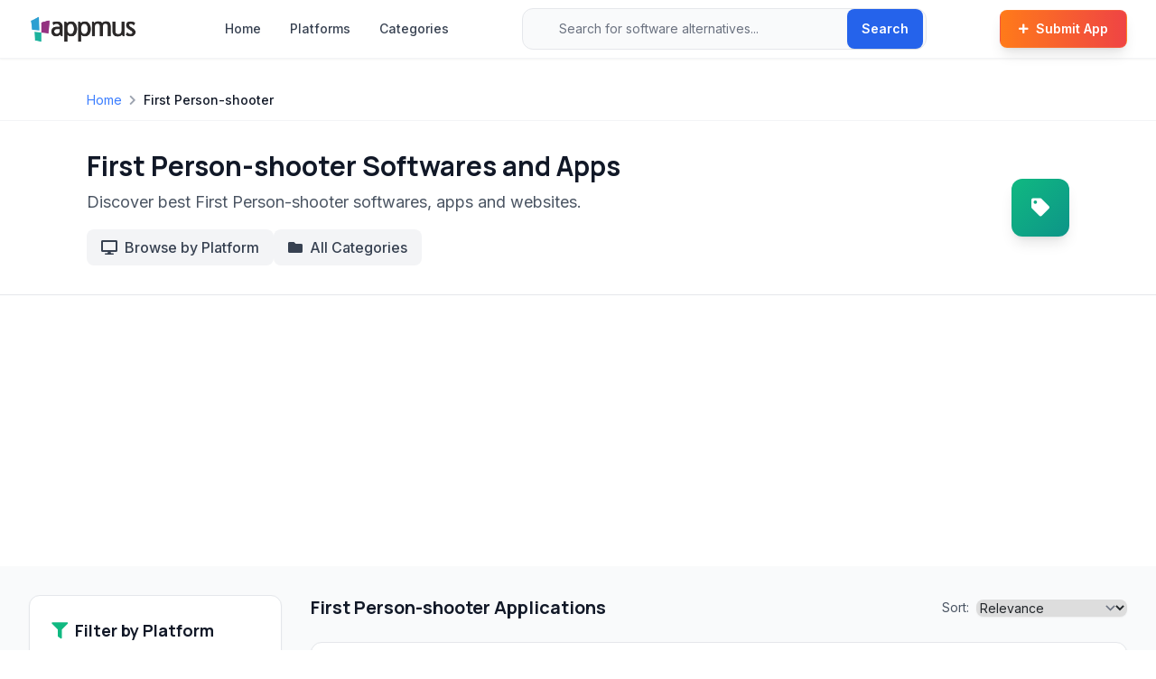

--- FILE ---
content_type: text/html; charset=utf-8
request_url: https://appmus.com/tag/first-person-shooter
body_size: 13251
content:
<!doctype html>
<html lang="en">

<head>
  <meta charset="UTF-8">
  <meta name="viewport" content="width=device-width, initial-scale=1.0, maximum-scale=5.0, user-scalable=yes">
  <title>Top First Person-shooter Software &amp; Apps (2026) | AppMus</title>
  <meta name="description" content="Browse and compare the best first person-shooter software solutions. Find detailed features, pricing information, and alternatives to make an informed decision.">
  <meta name="keywords" content="First Person-shooter,applications,software,,app comparison,similar software,First Person-shooter alternatives,best First Person-shooter apps">
  
  <!-- Open Graph / Social Meta Tags -->
  <meta property="og:url" content="https://appmus.com/tag/first-person-shooter">
  <meta property="og:image" content="https://appmus.com/images/og/og-image.jpg">
  <meta property="og:description" content="Browse and compare the best first person-shooter software solutions. Find detailed features, pricing information, and alternatives to make an informed decision.">
  <meta property="og:title" content="Top First Person-shooter Software &amp; Apps (2026) | AppMus">
  <meta property="og:site_name" content="Appmus">
  <meta property="og:see_also" content="https://appmus.com">
  
  <!-- Schema.org / Google -->
  <meta itemprop="name" content="Top First Person-shooter Software &amp; Apps (2026) | AppMus">
  <meta itemprop="description" content="Browse and compare the best first person-shooter software solutions. Find detailed features, pricing information, and alternatives to make an informed decision.">
  <meta itemprop="image" content="https://appmus.com/images/og/og-image.jpg">
  
  <!-- Twitter Card -->
  <meta name="twitter:card" content="summary_large_image">
  <meta name="twitter:url" content="https://appmus.com/tag/first-person-shooter">
  <meta name="twitter:title" content="Top First Person-shooter Software &amp; Apps (2026) | AppMus">
  <meta name="twitter:description" content="Browse and compare the best first person-shooter software solutions. Find detailed features, pricing information, and alternatives to make an informed decision.">
  <meta name="twitter:image" content="https://appmus.com/images/og/og-image.jpg">
  <meta name="google-site-verification" content="IxzylEeGHMzWPFLTi4xmKGL7C2TVGoFn4d3z3h7Vtv4" />

  <!-- Structured Data (JSON-LD) for better SEO -->
  <script type="application/ld+json">
  {
    "@context": "https://schema.org",
    "@type": "WebSite",
    "url": "https://appmus.com/",
    "name": "Appmus - Find Software Alternatives",
    "description": "Discover the best software alternatives and similar applications. Compare features, pricing, and user reviews.",
    "potentialAction": {
      "@type": "SearchAction",
      "target": "https://appmus.com/search?q={search_term_string}",
      "query-input": "required name=search_term_string"
    }
  }
  </script>
  
  <!-- Organization Structured Data -->
  <script type="application/ld+json">
  {
    "@context": "https://schema.org",
    "@type": "Organization",
    "name": "Appmus",
    "url": "https://appmus.com",
    "logo": "https://appmus.com/images/logo.png",
    "description": "Appmus helps users discover software alternatives and make informed decisions about their technology choices.",
    "contactPoint": {
      "@type": "ContactPoint",
      "contactType": "customer support",
      "url": "https://appmus.com/contact"
    },
    "sameAs": []
  }
  </script>
  

  <!-- Stylesheets -->
  <link rel="stylesheet" href="https://cdnjs.cloudflare.com/ajax/libs/font-awesome/5.13.0/css/all.min.css" />
  <link rel="stylesheet" href="/css/styles.css">
  <link rel="stylesheet" href="/css/custom.css">
  <link rel="stylesheet" href="/css/modern-design-system.css">
  <link rel="stylesheet" href="/css/button-utilities.css">
  <link href="/lightbox/css/lightbox.min.css" rel="stylesheet">
  
  <!-- Fonts -->
  <link rel="preconnect" href="https://fonts.googleapis.com">
  <link rel="preconnect" href="https://fonts.gstatic.com" crossorigin>
  <link href="https://fonts.googleapis.com/css2?family=Inter:wght@400;500;600&family=Manrope:wght@700;800&display=swap" rel="stylesheet">
  
  <!-- Favicon -->
  <link rel="icon" type="image/png" href="/favicon-32x32.png" sizes="32x32" />
  <link rel="icon" type="image/png" href="/favicon-16x16.png" sizes="16x16" />
  <link rel="canonical" href="https://appmus.com/tag/first-person-shooter">

</head>

<body class="min-h-screen flex flex-col">
  <!-- Modern Navigation Header -->
  <header class="bg-white/95 backdrop-blur-sm border-b border-gray-100 sticky top-0 z-50 shadow-sm">
    <nav class="max-w-7xl mx-auto">
      <div class="flex items-center justify-between h-16 px-4 sm:px-6 lg:px-8">
        <!-- Logo -->
        <div class="flex items-center">
          <a href="/" class="flex items-center group">
            <img src="/images/logo.png" alt="Appmus" class="h-8 transition-all duration-200 group-hover:scale-105" loading="lazy">
          </a>
        </div>

        <!-- Desktop Navigation Links -->
        <nav class="hidden lg:flex items-center space-x-8 ml-12">
          <a href="/" class="text-sm font-medium text-gray-700 hover:text-primary transition-colors duration-200">Home</a>
          <a href="/platforms" class="text-sm font-medium text-gray-700 hover:text-primary transition-colors duration-200">Platforms</a>
          <a href="/categories" class="text-sm font-medium text-gray-700 hover:text-primary transition-colors duration-200">Categories</a>
        </nav>

        <!-- Enhanced Search Bar -->
        <div class="hidden md:flex flex-1 max-w-md mx-8">
          <form action="/search" method="GET" class="relative w-full">
            <div class="relative">
              <div class="absolute inset-y-0 left-0 pl-3 flex items-center pointer-events-none">
                <i class="fas fa-search text-gray-400 text-sm"></i>
              </div>
              <input 
                type="search" 
                name="q" 
                id="navbar-search"
                placeholder="Search for software alternatives..." 
                class="block w-full pl-10 pr-20 py-3 border border-gray-200 rounded-xl bg-gray-50 focus:ring-2 focus:ring-primary focus:border-transparent focus:bg-white transition-all duration-200 text-sm placeholder-gray-500"
                autocomplete="off"
                autocorrect="off"
                autocapitalize="off"
                spellcheck="false"
              >
              <div class="absolute inset-y-0 right-0 flex items-center">
                <button 
                  type="submit" 
                  class="mr-1 inline-flex items-center px-4 py-2 bg-blue-600 text-white text-sm font-semibold rounded-lg hover:bg-blue-700 transition-all duration-200 shadow-sm"
                >
                  Search
                </button>
              </div>
            </div>
            <!-- Auto-suggestion dropdown -->
            <div id="navbar-search-menu" class="absolute z-50 w-full mt-2 bg-white rounded-xl shadow-xl overflow-hidden hidden border border-gray-100" role="listbox"></div>
          </form>
        </div>
        
        <!-- CTA Button & Mobile Menu -->
        <div class="flex items-center space-x-3">
          <a href="/submit" class="hidden sm:inline-flex items-center px-5 py-2.5 text-sm font-semibold text-white bg-gradient-to-r from-orange-500 to-red-500 rounded-lg hover:from-orange-600 hover:to-red-600 transition-all duration-200 shadow-lg hover:shadow-xl hover:-translate-y-0.5 border border-orange-400/20">
            <i class="fas fa-plus mr-2 text-xs"></i>
            Submit App
          </a>
          
          <!-- Mobile Search & Menu Button -->
          <button type="button" class="md:hidden p-2 rounded-xl text-gray-600 hover:text-gray-900 hover:bg-gray-100 transition-all duration-200" aria-label="Search" onclick="toggleMobileSearch()">
            <i class="fas fa-search text-lg"></i>
          </button>
          
          <button type="button" class="mobile-menu-button lg:hidden p-2 rounded-xl text-gray-600 hover:text-gray-900 hover:bg-gray-100 transition-all duration-200" aria-label="Toggle mobile menu" aria-expanded="false">
            <svg class="h-6 w-6" fill="none" viewBox="0 0 24 24" stroke="currentColor">
              <path stroke-linecap="round" stroke-linejoin="round" stroke-width="2" d="M4 6h16M4 12h16M4 18h16" />
            </svg>
          </button>
        </div>
      </div>

      <!-- Mobile Search Bar -->
      <div id="mobile-search" class="hidden md:hidden px-4 pb-4">
        <form action="/search" method="GET" class="relative">
          <div class="relative">
            <div class="absolute inset-y-0 left-0 pl-3 flex items-center pointer-events-none">
              <i class="fas fa-search text-gray-400 text-sm"></i>
            </div>
            <input 
              type="search" 
              name="q" 
              id="mobile-search-input"
              placeholder="Search for software alternatives..." 
              class="block w-full pl-10 pr-20 py-3 border border-gray-200 rounded-xl bg-gray-50 focus:ring-2 focus:ring-primary focus:border-transparent focus:bg-white transition-all duration-200 text-sm placeholder-gray-500"
              autocomplete="off"
              autocorrect="off"
              autocapitalize="off"
              spellcheck="false"
            >
            <div class="absolute inset-y-0 right-0 flex items-center">
              <button 
                type="submit" 
                class="mr-1 inline-flex items-center px-4 py-2 bg-blue-600 text-white text-sm font-semibold rounded-lg hover:bg-blue-700 transition-all duration-200 shadow-sm"
              >
                Search
              </button>
            </div>
          </div>
          <!-- Auto-suggestion dropdown for mobile -->
          <div id="mobile-search-menu" class="absolute z-50 w-full mt-2 bg-white rounded-xl shadow-xl overflow-hidden hidden border border-gray-100" role="listbox"></div>
        </form>
      </div>

      <!-- Mobile Navigation Menu -->
      <div class="mobile-menu hidden lg:hidden">
        <div class="px-4 pt-2 pb-4 space-y-2 bg-white border-t border-gray-100">
          <a href="/" class="block px-3 py-2 text-sm font-medium text-gray-700 hover:text-primary hover:bg-gray-50 rounded-lg transition-all duration-200">Home</a>
          <a href="/platforms" class="block px-3 py-2 text-sm font-medium text-gray-700 hover:text-primary hover:bg-gray-50 rounded-lg transition-all duration-200">Platforms</a>
          <a href="/categories" class="block px-3 py-2 text-sm font-medium text-gray-700 hover:text-primary hover:bg-gray-50 rounded-lg transition-all duration-200">Categories</a>
          <a href="/submit" class="block px-3 py-2 text-sm font-semibold text-white bg-gradient-to-r from-orange-500 to-red-500 hover:from-orange-600 hover:to-red-600 rounded-lg transition-all duration-200 mt-4 shadow-lg">
            <i class="fas fa-plus mr-2 text-xs"></i>
            Submit App
          </a>
        </div>
      </div>
    </nav>
  </header>

  <!-- Main Content -->
  <main class="flex-grow py-6 fade-in">
    <!-- Breadcrumb Navigation -->
<nav class="bg-white border-b border-gray-100 py-3">
  <div class="max-w-6xl mx-auto px-4 sm:px-6 lg:px-8">
    <div class="flex items-center text-sm text-gray-600">
      <a href="/" class="hover:text-primary transition-colors">Home</a>
      <i class="fas fa-chevron-right mx-2 text-gray-400 text-xs"></i>
      <span class="text-gray-900 font-medium">First Person-shooter</span>
    </div>
  </div>
</nav>

<!-- Compact Header Section -->
<section class="bg-white border-b border-gray-200 py-8">
  <div class="max-w-6xl mx-auto px-4 sm:px-6 lg:px-8">
    <div class="flex items-center justify-between">
      <div class="flex-1">
          <h1 class="text-2xl md:text-3xl font-bold text-gray-900 mb-2">
            First Person-shooter Softwares and Apps
          </h1>
          <p class="text-lg text-gray-600 mb-4">
            Discover best First Person-shooter softwares, apps and websites.
          </p>
        
        <div class="flex flex-wrap gap-3">
          <a href="/platforms" class="inline-flex items-center px-4 py-2 bg-gray-100 text-gray-700 font-medium rounded-lg hover:bg-gray-200 transition-colors duration-200">
            <i class="fas fa-desktop mr-2"></i> 
            Browse by Platform
          </a>
          <a href="/categories" class="inline-flex items-center px-4 py-2 bg-gray-100 text-gray-700 font-medium rounded-lg hover:bg-gray-200 transition-colors duration-200">
            <i class="fas fa-folder mr-2"></i> 
            All Categories
          </a>
        </div>
      </div>
      
      <div class="hidden lg:block ml-8">
        <div class="w-16 h-16 bg-gradient-to-br from-emerald-500 to-teal-600 rounded-xl flex items-center justify-center shadow-lg">
          <i class="fas fa-tag text-white text-xl"></i>
        </div>
      </div>
    </div>
  </div>
</section>

<!-- Main Content Section -->
<section class="py-8 bg-gray-50">
  <div class="max-w-7xl mx-auto px-4 sm:px-6 lg:px-8">
    <div class="grid grid-cols-1 lg:grid-cols-4 gap-8">
      <!-- Sidebar -->
      <div class="lg:col-span-1">
        <!-- Platform Filters -->
        <div class="bg-white rounded-xl shadow-sm border border-gray-200 p-6 mb-6">
          <h3 class="text-lg font-semibold text-gray-900 mb-4 flex items-center">
            <i class="fas fa-filter text-emerald-500 mr-2"></i>
            Filter by Platform
          </h3>
          <!-- Modern Platform Tags -->
          <div class="flex flex-wrap items-center gap-3">
            <span class="font-semibold text-gray-800 text-sm">Platforms:</span>
            <div class="flex flex-wrap gap-2">
              
              
              
              
              
              
              
              
              
            </div>
          </div>        </div>

        <!-- Quick Filters -->
        <div class="bg-white rounded-xl shadow-sm border border-gray-200 p-6">
          <h3 class="text-lg font-semibold text-gray-900 mb-4">Quick Filters</h3>
          <div class="space-y-2">
            <a href="?sort=popular" class="flex items-center px-3 py-2 text-sm rounded-lg transition-colors duration-200 text-gray-700 hover:bg-gray-50">
              <i class="fas fa-fire-alt mr-2"></i> Popular
            </a>
            <a href="?sort=recent" class="flex items-center px-3 py-2 text-sm rounded-lg transition-colors duration-200 text-gray-700 hover:bg-gray-50">
              <i class="fas fa-clock mr-2"></i> Recent
            </a>
            <a href="?license=free" class="flex items-center px-3 py-2 text-sm rounded-lg transition-colors duration-200 text-gray-700 hover:bg-gray-50">
              <i class="fas fa-unlock mr-2"></i> Free
            </a>
            <a href="?license=open-source" class="flex items-center px-3 py-2 text-sm rounded-lg transition-colors duration-200 text-gray-700 hover:bg-gray-50">
              <i class="fas fa-code-branch mr-2"></i> Open Source
            </a>
          </div>
        </div>
      </div>

      <!-- Main Content -->
      <div class="lg:col-span-3">
        <!-- Header with Sort -->
        <div class="flex items-center justify-between mb-6">
            <h2 class="text-xl font-bold text-gray-900">First Person-shooter Applications</h2>
          
          <div class="flex items-center">
            <span class="text-gray-600 text-sm mr-2">Sort:</span>
            <select id="sortOrder" class="text-sm border-gray-300 rounded-lg shadow-sm focus:border-emerald-500 focus:ring-2 focus:ring-emerald-500 focus:ring-opacity-50 transition-all duration-200" onchange="window.location = this.value;">
              <option value="?sort=relevance" selected>Relevance</option>
              <option value="?sort=popular" >Most Popular</option>
              <option value="?sort=recent" >Recently Added</option>
              <option value="?sort=name" >Name (A-Z)</option>
            </select>
          </div>
        </div>
        
        <!-- Apps Content -->
        <div class="bg-white rounded-xl shadow-sm border border-gray-200 p-6 mb-8">
          <div class="grid grid-cols-1 md:grid-cols-2 gap-6 items-stretch">
              <article class="card group bg-white border border-gray-100 rounded-xl shadow-sm hover:shadow-lg transition-all duration-300 overflow-hidden h-full hover:-translate-y-1 hover:border-gray-200">
                <div class="p-6 flex flex-col h-full">
                  <!-- Header Section -->
                  <header class="flex items-start gap-4 mb-4">
                    <!-- App Icon -->
                    <a href="/software/mirror39s-edge" class="flex-shrink-0 block group-hover:scale-105 transition-transform duration-200">
                      <div class="image-hover-effect w-14 h-14 rounded-xl overflow-hidden bg-gradient-to-br from-gray-50 to-gray-100 border border-gray-200 flex items-center justify-center shadow-sm">
                        <img 
                          src="https://cdn.appmus.com/images/86df810824f1a9f5c436a4e114e78b5b.jpg" 
                          srcset="https://cdn.appmus.com/images/86df810824f1a9f5c436a4e114e78b5b.jpg 56w, https://cdn.appmus.com/images/86df810824f1a9f5c436a4e114e78b5b.jpg 112w" 
                          sizes="56px"
                          alt="Mirror&#x27;s Edge (Series)" 
                          class="w-full h-full object-contain" 
                          loading="lazy" 
                          width="56" 
                          height="56"
                        />
                      </div>
                    </a>
                    
                    <!-- App Info -->
                    <div class="flex-grow min-w-0">
                      <div class="flex items-start justify-between mb-3">
                        <div class="flex-grow min-w-0 pr-3">
                          <h3 class="text-lg font-semibold text-gray-900 group-hover:text-primary transition-colors duration-200 mb-2">
                            <a href="/software/mirror39s-edge" class="hover:underline">Mirror&#x27;s Edge (Series)</a>
                          </h3>
                          <!-- License Badge -->
                          <span class="inline-flex items-center px-2.5 py-1 rounded-full text-xs font-medium
                            
                            
                            
                            bg-orange-100 text-orange-800 border border-orange-200
                            ">
                            
                            
                            
                            <i class="fas fa-dollar-sign mr-1 text-xs"></i>
                            Commercial
                          </span>
                        </div>
                        
                        <!-- Like Button - Smaller and Subtle -->
                        <button class="like-btn group flex items-center justify-center bg-gray-50 hover:bg-gray-100 border border-gray-200 hover:border-gray-300 text-gray-600 hover:text-red-500 px-2 py-1.5 rounded-lg transition-all duration-200 text-sm min-w-[2.5rem]" 
                                data-app-id="58d250035ab88307e0970dce" 
                                data-vote-type="up"
                                title="Like Mirror&#x27;s Edge (Series)">
                          <svg class="w-4 h-4 mr-1 group-hover:scale-105 transition-transform duration-200" fill="currentColor" viewBox="0 0 20 20">
                            <path fill-rule="evenodd" d="M3.172 5.172a4 4 0 015.656 0L10 6.343l1.172-1.171a4 4 0 115.656 5.656L10 17.657l-6.828-6.829a4 4 0 010-5.656z" clip-rule="evenodd" />
                          </svg>
                          <span class="like-count text-xs font-medium" data-original-likes="19">19</span>
                        </button>
                      </div>
                      
                      <!-- Platform Icons -->
                      <div class="flex items-center gap-1.5 mb-3">
                      </div>
                    </div>
                  </header>
                  
                  <!-- Description -->
                  <div class="flex-grow mb-4">
                    <div class="description-wrapper relative">
                      <p class="text-sm text-gray-600 leading-relaxed line-clamp-3">
                        Mirror&#x27;s Edge is a groundbreaking first-person action-adventure game series that redefines urban traversals, focusing on parkour and free-running mechanics within breathtaking, futuristic cityscapes.  Players embody characters who utilize agility and speed to navigate complex environments and defy oppressive regimes.
                        <button class="more-button text-primary hover:text-primary-dark text-sm font-medium ml-1 hidden">...more</button>
                      </p>
                    </div>
                  </div>
                  
                  <!-- Footer with Key Feature and Tags -->
                  <footer class="pt-4 border-t border-gray-100">
                    <div class="flex items-start gap-2 mb-3">
                      <i class="fas fa-check-circle text-green-500 text-sm mt-0.5 flex-shrink-0"></i>
                      <span class="text-sm text-gray-700 line-clamp-1">Innovative and fluid first-person parkour gameplay.</span>
                    </div>
              
                    <!-- Footer Tags -->
                    <div class="flex flex-wrap gap-2 mt-auto pt-4 border-t border-gray-100">
                      <div class="flex items-center text-xs text-gray-600 bg-gray-50 px-2.5 py-1.5 rounded-lg border border-gray-200">
                        <i class="fas fa-star mr-1.5 text-yellow-500"></i>
                        <span class="font-medium">Single player</span>
                      </div>
                      
                      <span class="category-tag inline-flex items-center px-2.5 py-1.5 rounded-lg text-xs font-medium bg-gray-100 text-gray-700 hover:bg-gray-200 transition-colors duration-200 border border-gray-200">
                        <i class="fas fa-tag mr-1 text-xs opacity-70"></i>
                        Games
                      </span>
                    </div>
                  </footer>
                </div>
              </article>    <article class="card group bg-white border border-gray-100 rounded-xl shadow-sm hover:shadow-lg transition-all duration-300 overflow-hidden h-full hover:-translate-y-1 hover:border-gray-200">
                <div class="p-6 flex flex-col h-full">
                  <!-- Header Section -->
                  <header class="flex items-start gap-4 mb-4">
                    <!-- App Icon -->
                    <a href="/software/doom-series-" class="flex-shrink-0 block group-hover:scale-105 transition-transform duration-200">
                      <div class="image-hover-effect w-14 h-14 rounded-xl overflow-hidden bg-gradient-to-br from-gray-50 to-gray-100 border border-gray-200 flex items-center justify-center shadow-sm">
                        <img 
                          src="https://cdn.appmus.com/images/85230bdade0303a0942da79b867ecb33.jpg" 
                          srcset="https://cdn.appmus.com/images/85230bdade0303a0942da79b867ecb33.jpg 56w, https://cdn.appmus.com/images/85230bdade0303a0942da79b867ecb33.jpg 112w" 
                          sizes="56px"
                          alt="Doom (Series)" 
                          class="w-full h-full object-contain" 
                          loading="lazy" 
                          width="56" 
                          height="56"
                        />
                      </div>
                    </a>
                    
                    <!-- App Info -->
                    <div class="flex-grow min-w-0">
                      <div class="flex items-start justify-between mb-3">
                        <div class="flex-grow min-w-0 pr-3">
                          <h3 class="text-lg font-semibold text-gray-900 group-hover:text-primary transition-colors duration-200 mb-2">
                            <a href="/software/doom-series-" class="hover:underline">Doom (Series)</a>
                          </h3>
                          <!-- License Badge -->
                          <span class="inline-flex items-center px-2.5 py-1 rounded-full text-xs font-medium
                            
                            
                            
                            bg-orange-100 text-orange-800 border border-orange-200
                            ">
                            
                            
                            
                            <i class="fas fa-dollar-sign mr-1 text-xs"></i>
                            Commercial
                          </span>
                        </div>
                        
                        <!-- Like Button - Smaller and Subtle -->
                        <button class="like-btn group flex items-center justify-center bg-gray-50 hover:bg-gray-100 border border-gray-200 hover:border-gray-300 text-gray-600 hover:text-red-500 px-2 py-1.5 rounded-lg transition-all duration-200 text-sm min-w-[2.5rem]" 
                                data-app-id="58d250075ab88307e0971535" 
                                data-vote-type="up"
                                title="Like Doom (Series)">
                          <svg class="w-4 h-4 mr-1 group-hover:scale-105 transition-transform duration-200" fill="currentColor" viewBox="0 0 20 20">
                            <path fill-rule="evenodd" d="M3.172 5.172a4 4 0 015.656 0L10 6.343l1.172-1.171a4 4 0 115.656 5.656L10 17.657l-6.828-6.829a4 4 0 010-5.656z" clip-rule="evenodd" />
                          </svg>
                          <span class="like-count text-xs font-medium" data-original-likes="38">38</span>
                        </button>
                      </div>
                      
                      <!-- Platform Icons -->
                      <div class="flex items-center gap-1.5 mb-3">
                      </div>
                    </div>
                  </header>
                  
                  <!-- Description -->
                  <div class="flex-grow mb-4">
                    <div class="description-wrapper relative">
                      <p class="text-sm text-gray-600 leading-relaxed line-clamp-3">
                        Doom is a pioneering first-person shooter franchise renowned for its fast-paced combat, visceral action, and iconic blend of science fiction and horror themes, pitting a lone marine against hordes of demonic invaders.
                        <button class="more-button text-primary hover:text-primary-dark text-sm font-medium ml-1 hidden">...more</button>
                      </p>
                    </div>
                  </div>
                  
                  <!-- Footer with Key Feature and Tags -->
                  <footer class="pt-4 border-t border-gray-100">
                    <div class="flex items-start gap-2 mb-3">
                      <i class="fas fa-check-circle text-green-500 text-sm mt-0.5 flex-shrink-0"></i>
                      <span class="text-sm text-gray-700 line-clamp-1">Extremely fast-paced and satisfying combat.</span>
                    </div>
              
                    <!-- Footer Tags -->
                    <div class="flex flex-wrap gap-2 mt-auto pt-4 border-t border-gray-100">
                      <div class="flex items-center text-xs text-gray-600 bg-gray-50 px-2.5 py-1.5 rounded-lg border border-gray-200">
                        <i class="fas fa-star mr-1.5 text-yellow-500"></i>
                        <span class="font-medium">Multiplayer</span>
                      </div>
                      
                      <span class="category-tag inline-flex items-center px-2.5 py-1.5 rounded-lg text-xs font-medium bg-gray-100 text-gray-700 hover:bg-gray-200 transition-colors duration-200 border border-gray-200">
                        <i class="fas fa-tag mr-1 text-xs opacity-70"></i>
                        Games
                      </span>
                    </div>
                  </footer>
                </div>
              </article>    <article class="card group bg-white border border-gray-100 rounded-xl shadow-sm hover:shadow-lg transition-all duration-300 overflow-hidden h-full hover:-translate-y-1 hover:border-gray-200">
                <div class="p-6 flex flex-col h-full">
                  <!-- Header Section -->
                  <header class="flex items-start gap-4 mb-4">
                    <!-- App Icon -->
                    <a href="/software/team-fortress-2" class="flex-shrink-0 block group-hover:scale-105 transition-transform duration-200">
                      <div class="image-hover-effect w-14 h-14 rounded-xl overflow-hidden bg-gradient-to-br from-gray-50 to-gray-100 border border-gray-200 flex items-center justify-center shadow-sm">
                        <img 
                          src="https://cdn.appmus.com/images/970907ecb8a3271a7ec18d3c102c54d5.jpg" 
                          srcset="https://cdn.appmus.com/images/970907ecb8a3271a7ec18d3c102c54d5.jpg 56w, https://cdn.appmus.com/images/970907ecb8a3271a7ec18d3c102c54d5.jpg 112w" 
                          sizes="56px"
                          alt="Team Fortress 2" 
                          class="w-full h-full object-contain" 
                          loading="lazy" 
                          width="56" 
                          height="56"
                        />
                      </div>
                    </a>
                    
                    <!-- App Info -->
                    <div class="flex-grow min-w-0">
                      <div class="flex items-start justify-between mb-3">
                        <div class="flex-grow min-w-0 pr-3">
                          <h3 class="text-lg font-semibold text-gray-900 group-hover:text-primary transition-colors duration-200 mb-2">
                            <a href="/software/team-fortress-2" class="hover:underline">Team Fortress 2</a>
                          </h3>
                          <!-- License Badge -->
                          <span class="inline-flex items-center px-2.5 py-1 rounded-full text-xs font-medium
                            
                            
                            bg-purple-100 text-purple-800 border border-purple-200
                            
                            ">
                            
                            
                            <i class="fas fa-star-half-alt mr-1 text-xs"></i>
                            
                            Freemium
                          </span>
                        </div>
                        
                        <!-- Like Button - Smaller and Subtle -->
                        <button class="like-btn group flex items-center justify-center bg-gray-50 hover:bg-gray-100 border border-gray-200 hover:border-gray-300 text-gray-600 hover:text-red-500 px-2 py-1.5 rounded-lg transition-all duration-200 text-sm min-w-[2.5rem]" 
                                data-app-id="58d250095ab88307e0971a8e" 
                                data-vote-type="up"
                                title="Like Team Fortress 2">
                          <svg class="w-4 h-4 mr-1 group-hover:scale-105 transition-transform duration-200" fill="currentColor" viewBox="0 0 20 20">
                            <path fill-rule="evenodd" d="M3.172 5.172a4 4 0 015.656 0L10 6.343l1.172-1.171a4 4 0 115.656 5.656L10 17.657l-6.828-6.829a4 4 0 010-5.656z" clip-rule="evenodd" />
                          </svg>
                          <span class="like-count text-xs font-medium" data-original-likes="200">200</span>
                        </button>
                      </div>
                      
                      <!-- Platform Icons -->
                      <div class="flex items-center gap-1.5 mb-3">
                      </div>
                    </div>
                  </header>
                  
                  <!-- Description -->
                  <div class="flex-grow mb-4">
                    <div class="description-wrapper relative">
                      <p class="text-sm text-gray-600 leading-relaxed line-clamp-3">
                        Team Fortress 2 is a highly acclaimed free-to-play team-based multiplayer first-person shooter celebrated for its distinct art style, diverse character classes, and engaging gameplay modes.  It offers a deep strategic experience through teamwork and class specialization.
                        <button class="more-button text-primary hover:text-primary-dark text-sm font-medium ml-1 hidden">...more</button>
                      </p>
                    </div>
                  </div>
                  
                  <!-- Footer with Key Feature and Tags -->
                  <footer class="pt-4 border-t border-gray-100">
                    <div class="flex items-start gap-2 mb-3">
                      <i class="fas fa-check-circle text-green-500 text-sm mt-0.5 flex-shrink-0"></i>
                      <span class="text-sm text-gray-700 line-clamp-1">Free to play and not pay-to-win</span>
                    </div>
              
                    <!-- Footer Tags -->
                    <div class="flex flex-wrap gap-2 mt-auto pt-4 border-t border-gray-100">
                      <div class="flex items-center text-xs text-gray-600 bg-gray-50 px-2.5 py-1.5 rounded-lg border border-gray-200">
                        <i class="fas fa-star mr-1.5 text-yellow-500"></i>
                        <span class="font-medium">Free to play</span>
                      </div>
                      
                      <span class="category-tag inline-flex items-center px-2.5 py-1.5 rounded-lg text-xs font-medium bg-gray-100 text-gray-700 hover:bg-gray-200 transition-colors duration-200 border border-gray-200">
                        <i class="fas fa-tag mr-1 text-xs opacity-70"></i>
                        Games
                      </span>
                    </div>
                  </footer>
                </div>
              </article>    <article class="card group bg-white border border-gray-100 rounded-xl shadow-sm hover:shadow-lg transition-all duration-300 overflow-hidden h-full hover:-translate-y-1 hover:border-gray-200">
                <div class="p-6 flex flex-col h-full">
                  <!-- Header Section -->
                  <header class="flex items-start gap-4 mb-4">
                    <!-- App Icon -->
                    <a href="/software/stalker-shadow-of-chernobyl" class="flex-shrink-0 block group-hover:scale-105 transition-transform duration-200">
                      <div class="image-hover-effect w-14 h-14 rounded-xl overflow-hidden bg-gradient-to-br from-gray-50 to-gray-100 border border-gray-200 flex items-center justify-center shadow-sm">
                        <img 
                          src="https://cdn.appmus.com/images/8a2b942dcbbe94d6f3fcbff0a87fdbd0.jpg" 
                          srcset="https://cdn.appmus.com/images/8a2b942dcbbe94d6f3fcbff0a87fdbd0.jpg 56w, https://cdn.appmus.com/images/8a2b942dcbbe94d6f3fcbff0a87fdbd0.jpg 112w" 
                          sizes="56px"
                          alt="STALKER: Shadow of Chernobyl" 
                          class="w-full h-full object-contain" 
                          loading="lazy" 
                          width="56" 
                          height="56"
                        />
                      </div>
                    </a>
                    
                    <!-- App Info -->
                    <div class="flex-grow min-w-0">
                      <div class="flex items-start justify-between mb-3">
                        <div class="flex-grow min-w-0 pr-3">
                          <h3 class="text-lg font-semibold text-gray-900 group-hover:text-primary transition-colors duration-200 mb-2">
                            <a href="/software/stalker-shadow-of-chernobyl" class="hover:underline">STALKER: Shadow of Chernobyl</a>
                          </h3>
                          <!-- License Badge -->
                          <span class="inline-flex items-center px-2.5 py-1 rounded-full text-xs font-medium
                            
                            
                            bg-purple-100 text-purple-800 border border-purple-200
                            
                            ">
                            
                            
                            <i class="fas fa-star-half-alt mr-1 text-xs"></i>
                            
                            Freemium
                          </span>
                        </div>
                        
                        <!-- Like Button - Smaller and Subtle -->
                        <button class="like-btn group flex items-center justify-center bg-gray-50 hover:bg-gray-100 border border-gray-200 hover:border-gray-300 text-gray-600 hover:text-red-500 px-2 py-1.5 rounded-lg transition-all duration-200 text-sm min-w-[2.5rem]" 
                                data-app-id="58d2500a5ab88307e0971dfb" 
                                data-vote-type="up"
                                title="Like STALKER: Shadow of Chernobyl">
                          <svg class="w-4 h-4 mr-1 group-hover:scale-105 transition-transform duration-200" fill="currentColor" viewBox="0 0 20 20">
                            <path fill-rule="evenodd" d="M3.172 5.172a4 4 0 015.656 0L10 6.343l1.172-1.171a4 4 0 115.656 5.656L10 17.657l-6.828-6.829a4 4 0 010-5.656z" clip-rule="evenodd" />
                          </svg>
                          <span class="like-count text-xs font-medium" data-original-likes="29">29</span>
                        </button>
                      </div>
                      
                      <!-- Platform Icons -->
                      <div class="flex items-center gap-1.5 mb-3">
                      </div>
                    </div>
                  </header>
                  
                  <!-- Description -->
                  <div class="flex-grow mb-4">
                    <div class="description-wrapper relative">
                      <p class="text-sm text-gray-600 leading-relaxed line-clamp-3">
                        S.T.A.L.K.E.R.: Shadow of Chernobyl is a first-person shooter with strong survival horror and role-playing elements, set in a fictionalized version of the Chernobyl Exclusion Zone. Players navigate a dangerous, anomaly-ridden landscape, facing mutants, hostile factions, and the harsh environment.
                        <button class="more-button text-primary hover:text-primary-dark text-sm font-medium ml-1 hidden">...more</button>
                      </p>
                    </div>
                  </div>
                  
                  <!-- Footer with Key Feature and Tags -->
                  <footer class="pt-4 border-t border-gray-100">
                    <div class="flex items-start gap-2 mb-3">
                      <i class="fas fa-check-circle text-green-500 text-sm mt-0.5 flex-shrink-0"></i>
                      <span class="text-sm text-gray-700 line-clamp-1">Deeply atmospheric and immersive world.</span>
                    </div>
              
                    <!-- Footer Tags -->
                    <div class="flex flex-wrap gap-2 mt-auto pt-4 border-t border-gray-100">
                      
                      <span class="category-tag inline-flex items-center px-2.5 py-1.5 rounded-lg text-xs font-medium bg-gray-100 text-gray-700 hover:bg-gray-200 transition-colors duration-200 border border-gray-200">
                        <i class="fas fa-tag mr-1 text-xs opacity-70"></i>
                        Games
                      </span>
                    </div>
                  </footer>
                </div>
              </article>    <article class="card group bg-white border border-gray-100 rounded-xl shadow-sm hover:shadow-lg transition-all duration-300 overflow-hidden h-full hover:-translate-y-1 hover:border-gray-200">
                <div class="p-6 flex flex-col h-full">
                  <!-- Header Section -->
                  <header class="flex items-start gap-4 mb-4">
                    <!-- App Icon -->
                    <a href="/software/tremulous" class="flex-shrink-0 block group-hover:scale-105 transition-transform duration-200">
                      <div class="image-hover-effect w-14 h-14 rounded-xl overflow-hidden bg-gradient-to-br from-gray-50 to-gray-100 border border-gray-200 flex items-center justify-center shadow-sm">
                        <img 
                          src="https://cdn.appmus.com/images/9349b8207ca431ff90451fcae6c2f517.jpg" 
                          srcset="https://cdn.appmus.com/images/9349b8207ca431ff90451fcae6c2f517.jpg 56w, https://cdn.appmus.com/images/9349b8207ca431ff90451fcae6c2f517.jpg 112w" 
                          sizes="56px"
                          alt="Tremulous" 
                          class="w-full h-full object-contain" 
                          loading="lazy" 
                          width="56" 
                          height="56"
                        />
                      </div>
                    </a>
                    
                    <!-- App Info -->
                    <div class="flex-grow min-w-0">
                      <div class="flex items-start justify-between mb-3">
                        <div class="flex-grow min-w-0 pr-3">
                          <h3 class="text-lg font-semibold text-gray-900 group-hover:text-primary transition-colors duration-200 mb-2">
                            <a href="/software/tremulous" class="hover:underline">Tremulous</a>
                          </h3>
                          <!-- License Badge -->
                          <span class="inline-flex items-center px-2.5 py-1 rounded-full text-xs font-medium
                            bg-green-100 text-green-800 border border-green-200
                            
                            
                            
                            ">
                            <i class="fas fa-code-branch mr-1 text-xs"></i>
                            
                            
                            
                            Open Source
                          </span>
                        </div>
                        
                        <!-- Like Button - Smaller and Subtle -->
                        <button class="like-btn group flex items-center justify-center bg-gray-50 hover:bg-gray-100 border border-gray-200 hover:border-gray-300 text-gray-600 hover:text-red-500 px-2 py-1.5 rounded-lg transition-all duration-200 text-sm min-w-[2.5rem]" 
                                data-app-id="58d2500d5ab88307e09726cf" 
                                data-vote-type="up"
                                title="Like Tremulous">
                          <svg class="w-4 h-4 mr-1 group-hover:scale-105 transition-transform duration-200" fill="currentColor" viewBox="0 0 20 20">
                            <path fill-rule="evenodd" d="M3.172 5.172a4 4 0 015.656 0L10 6.343l1.172-1.171a4 4 0 115.656 5.656L10 17.657l-6.828-6.829a4 4 0 010-5.656z" clip-rule="evenodd" />
                          </svg>
                          <span class="like-count text-xs font-medium" data-original-likes="14">14</span>
                        </button>
                      </div>
                      
                      <!-- Platform Icons -->
                      <div class="flex items-center gap-1.5 mb-3">
                      </div>
                    </div>
                  </header>
                  
                  <!-- Description -->
                  <div class="flex-grow mb-4">
                    <div class="description-wrapper relative">
                      <p class="text-sm text-gray-600 leading-relaxed line-clamp-3">
                        Tremulous is a unique free and open source team-based first-person shooter that seamlessly blends FPS action with real-time strategy elements. Players join one of two opposing teams, Humans or Aliens, each with distinct capabilities and objectives, engaging in fast-paced combat while managing resources and building structures to gain an advantage.
                        <button class="more-button text-primary hover:text-primary-dark text-sm font-medium ml-1 hidden">...more</button>
                      </p>
                    </div>
                  </div>
                  
                  <!-- Footer with Key Feature and Tags -->
                  <footer class="pt-4 border-t border-gray-100">
                    <div class="flex items-start gap-2 mb-3">
                      <i class="fas fa-check-circle text-green-500 text-sm mt-0.5 flex-shrink-0"></i>
                      <span class="text-sm text-gray-700 line-clamp-1">Unique blend of FPS and RTS gameplay.</span>
                    </div>
              
                    <!-- Footer Tags -->
                    <div class="flex flex-wrap gap-2 mt-auto pt-4 border-t border-gray-100">
                      <div class="flex items-center text-xs text-gray-600 bg-gray-50 px-2.5 py-1.5 rounded-lg border border-gray-200">
                        <i class="fas fa-star mr-1.5 text-yellow-500"></i>
                        <span class="font-medium">First Person Shooter (FPS)</span>
                      </div>
                      
                      <span class="category-tag inline-flex items-center px-2.5 py-1.5 rounded-lg text-xs font-medium bg-gray-100 text-gray-700 hover:bg-gray-200 transition-colors duration-200 border border-gray-200">
                        <i class="fas fa-tag mr-1 text-xs opacity-70"></i>
                        Games
                      </span>
                    </div>
                  </footer>
                </div>
              </article>    <article class="card group bg-white border border-gray-100 rounded-xl shadow-sm hover:shadow-lg transition-all duration-300 overflow-hidden h-full hover:-translate-y-1 hover:border-gray-200">
                <div class="p-6 flex flex-col h-full">
                  <!-- Header Section -->
                  <header class="flex items-start gap-4 mb-4">
                    <!-- App Icon -->
                    <a href="/software/assaultcube" class="flex-shrink-0 block group-hover:scale-105 transition-transform duration-200">
                      <div class="image-hover-effect w-14 h-14 rounded-xl overflow-hidden bg-gradient-to-br from-gray-50 to-gray-100 border border-gray-200 flex items-center justify-center shadow-sm">
                        <img 
                          src="https://cdn.appmus.com/images/db01b66cc86ae5b0ee68b94e6ff1264d.jpg" 
                          srcset="https://cdn.appmus.com/images/db01b66cc86ae5b0ee68b94e6ff1264d.jpg 56w, https://cdn.appmus.com/images/db01b66cc86ae5b0ee68b94e6ff1264d.jpg 112w" 
                          sizes="56px"
                          alt="AssaultCube" 
                          class="w-full h-full object-contain" 
                          loading="lazy" 
                          width="56" 
                          height="56"
                        />
                      </div>
                    </a>
                    
                    <!-- App Info -->
                    <div class="flex-grow min-w-0">
                      <div class="flex items-start justify-between mb-3">
                        <div class="flex-grow min-w-0 pr-3">
                          <h3 class="text-lg font-semibold text-gray-900 group-hover:text-primary transition-colors duration-200 mb-2">
                            <a href="/software/assaultcube" class="hover:underline">AssaultCube</a>
                          </h3>
                          <!-- License Badge -->
                          <span class="inline-flex items-center px-2.5 py-1 rounded-full text-xs font-medium
                            bg-green-100 text-green-800 border border-green-200
                            
                            
                            
                            ">
                            <i class="fas fa-code-branch mr-1 text-xs"></i>
                            
                            
                            
                            Open Source
                          </span>
                        </div>
                        
                        <!-- Like Button - Smaller and Subtle -->
                        <button class="like-btn group flex items-center justify-center bg-gray-50 hover:bg-gray-100 border border-gray-200 hover:border-gray-300 text-gray-600 hover:text-red-500 px-2 py-1.5 rounded-lg transition-all duration-200 text-sm min-w-[2.5rem]" 
                                data-app-id="58d2500e5ab88307e0972760" 
                                data-vote-type="up"
                                title="Like AssaultCube">
                          <svg class="w-4 h-4 mr-1 group-hover:scale-105 transition-transform duration-200" fill="currentColor" viewBox="0 0 20 20">
                            <path fill-rule="evenodd" d="M3.172 5.172a4 4 0 015.656 0L10 6.343l1.172-1.171a4 4 0 115.656 5.656L10 17.657l-6.828-6.829a4 4 0 010-5.656z" clip-rule="evenodd" />
                          </svg>
                          <span class="like-count text-xs font-medium" data-original-likes="24">24</span>
                        </button>
                      </div>
                      
                      <!-- Platform Icons -->
                      <div class="flex items-center gap-1.5 mb-3">
                      </div>
                    </div>
                  </header>
                  
                  <!-- Description -->
                  <div class="flex-grow mb-4">
                    <div class="description-wrapper relative">
                      <p class="text-sm text-gray-600 leading-relaxed line-clamp-3">
                        AssaultCube is a free, fast-paced, first-person shooter game built on the Cube engine.  It offers both online multiplayer and single-player modes, emphasizing tactical gameplay and high performance on various hardware.
                        <button class="more-button text-primary hover:text-primary-dark text-sm font-medium ml-1 hidden">...more</button>
                      </p>
                    </div>
                  </div>
                  
                  <!-- Footer with Key Feature and Tags -->
                  <footer class="pt-4 border-t border-gray-100">
                    <div class="flex items-start gap-2 mb-3">
                      <i class="fas fa-check-circle text-green-500 text-sm mt-0.5 flex-shrink-0"></i>
                      <span class="text-sm text-gray-700 line-clamp-1">Free and open source with no hidden costs.</span>
                    </div>
              
                    <!-- Footer Tags -->
                    <div class="flex flex-wrap gap-2 mt-auto pt-4 border-t border-gray-100">
                      <div class="flex items-center text-xs text-gray-600 bg-gray-50 px-2.5 py-1.5 rounded-lg border border-gray-200">
                        <i class="fas fa-star mr-1.5 text-yellow-500"></i>
                        <span class="font-medium">Multiplayer</span>
                      </div>
                      
                      <span class="category-tag inline-flex items-center px-2.5 py-1.5 rounded-lg text-xs font-medium bg-gray-100 text-gray-700 hover:bg-gray-200 transition-colors duration-200 border border-gray-200">
                        <i class="fas fa-tag mr-1 text-xs opacity-70"></i>
                        Games
                      </span>
                    </div>
                  </footer>
                </div>
              </article>    <article class="card group bg-white border border-gray-100 rounded-xl shadow-sm hover:shadow-lg transition-all duration-300 overflow-hidden h-full hover:-translate-y-1 hover:border-gray-200">
                <div class="p-6 flex flex-col h-full">
                  <!-- Header Section -->
                  <header class="flex items-start gap-4 mb-4">
                    <!-- App Icon -->
                    <a href="/software/ace-of-spades" class="flex-shrink-0 block group-hover:scale-105 transition-transform duration-200">
                      <div class="image-hover-effect w-14 h-14 rounded-xl overflow-hidden bg-gradient-to-br from-gray-50 to-gray-100 border border-gray-200 flex items-center justify-center shadow-sm">
                        <img 
                          src="https://cdn.appmus.com/images/87a9365a8e817a29af79f65875b47407.jpg" 
                          srcset="https://cdn.appmus.com/images/87a9365a8e817a29af79f65875b47407.jpg 56w, https://cdn.appmus.com/images/87a9365a8e817a29af79f65875b47407.jpg 112w" 
                          sizes="56px"
                          alt="Ace of Spades: Battle Builder" 
                          class="w-full h-full object-contain" 
                          loading="lazy" 
                          width="56" 
                          height="56"
                        />
                      </div>
                    </a>
                    
                    <!-- App Info -->
                    <div class="flex-grow min-w-0">
                      <div class="flex items-start justify-between mb-3">
                        <div class="flex-grow min-w-0 pr-3">
                          <h3 class="text-lg font-semibold text-gray-900 group-hover:text-primary transition-colors duration-200 mb-2">
                            <a href="/software/ace-of-spades" class="hover:underline">Ace of Spades: Battle Builder</a>
                          </h3>
                          <!-- License Badge -->
                          <span class="inline-flex items-center px-2.5 py-1 rounded-full text-xs font-medium
                            
                            
                            
                            bg-orange-100 text-orange-800 border border-orange-200
                            ">
                            
                            
                            
                            <i class="fas fa-dollar-sign mr-1 text-xs"></i>
                            Commercial
                          </span>
                        </div>
                        
                        <!-- Like Button - Smaller and Subtle -->
                        <button class="like-btn group flex items-center justify-center bg-gray-50 hover:bg-gray-100 border border-gray-200 hover:border-gray-300 text-gray-600 hover:text-red-500 px-2 py-1.5 rounded-lg transition-all duration-200 text-sm min-w-[2.5rem]" 
                                data-app-id="58d2500e5ab88307e0972885" 
                                data-vote-type="up"
                                title="Like Ace of Spades: Battle Builder">
                          <svg class="w-4 h-4 mr-1 group-hover:scale-105 transition-transform duration-200" fill="currentColor" viewBox="0 0 20 20">
                            <path fill-rule="evenodd" d="M3.172 5.172a4 4 0 015.656 0L10 6.343l1.172-1.171a4 4 0 115.656 5.656L10 17.657l-6.828-6.829a4 4 0 010-5.656z" clip-rule="evenodd" />
                          </svg>
                          <span class="like-count text-xs font-medium" data-original-likes="12">12</span>
                        </button>
                      </div>
                      
                      <!-- Platform Icons -->
                      <div class="flex items-center gap-1.5 mb-3">
                      </div>
                    </div>
                  </header>
                  
                  <!-- Description -->
                  <div class="flex-grow mb-4">
                    <div class="description-wrapper relative">
                      <p class="text-sm text-gray-600 leading-relaxed line-clamp-3">
                        Ace of Spades: Battle Builder is a unique blend of voxel-based sandbox construction and fast-paced first-person shooter combat. Build intricate fortifications and environments, then engage in destructive battles against other players or hordes of zombies. Creativity and combat skills are equally crucial for victory.
                        <button class="more-button text-primary hover:text-primary-dark text-sm font-medium ml-1 hidden">...more</button>
                      </p>
                    </div>
                  </div>
                  
                  <!-- Footer with Key Feature and Tags -->
                  <footer class="pt-4 border-t border-gray-100">
                    <div class="flex items-start gap-2 mb-3">
                      <i class="fas fa-check-circle text-green-500 text-sm mt-0.5 flex-shrink-0"></i>
                      <span class="text-sm text-gray-700 line-clamp-1">Unique blend of FPS and sandbox building gameplay.</span>
                    </div>
              
                    <!-- Footer Tags -->
                    <div class="flex flex-wrap gap-2 mt-auto pt-4 border-t border-gray-100">
                      <div class="flex items-center text-xs text-gray-600 bg-gray-50 px-2.5 py-1.5 rounded-lg border border-gray-200">
                        <i class="fas fa-star mr-1.5 text-yellow-500"></i>
                        <span class="font-medium">Multiplayer</span>
                      </div>
                      
                      <span class="category-tag inline-flex items-center px-2.5 py-1.5 rounded-lg text-xs font-medium bg-gray-100 text-gray-700 hover:bg-gray-200 transition-colors duration-200 border border-gray-200">
                        <i class="fas fa-tag mr-1 text-xs opacity-70"></i>
                        Games
                      </span>
                    </div>
                  </footer>
                </div>
              </article>    <article class="card group bg-white border border-gray-100 rounded-xl shadow-sm hover:shadow-lg transition-all duration-300 overflow-hidden h-full hover:-translate-y-1 hover:border-gray-200">
                <div class="p-6 flex flex-col h-full">
                  <!-- Header Section -->
                  <header class="flex items-start gap-4 mb-4">
                    <!-- App Icon -->
                    <a href="/software/au-modern-fps" class="flex-shrink-0 block group-hover:scale-105 transition-transform duration-200">
                      <div class="image-hover-effect w-14 h-14 rounded-xl overflow-hidden bg-gradient-to-br from-gray-50 to-gray-100 border border-gray-200 flex items-center justify-center shadow-sm">
                        <img 
                          src="https://cdn.appmus.com/images/4b6a9d6f1913d788ebdfc01e9e4641fd.jpg" 
                          srcset="https://cdn.appmus.com/images/4b6a9d6f1913d788ebdfc01e9e4641fd.jpg 56w, https://cdn.appmus.com/images/4b6a9d6f1913d788ebdfc01e9e4641fd.jpg 112w" 
                          sizes="56px"
                          alt="AU Modern FPS" 
                          class="w-full h-full object-contain" 
                          loading="lazy" 
                          width="56" 
                          height="56"
                        />
                      </div>
                    </a>
                    
                    <!-- App Info -->
                    <div class="flex-grow min-w-0">
                      <div class="flex items-start justify-between mb-3">
                        <div class="flex-grow min-w-0 pr-3">
                          <h3 class="text-lg font-semibold text-gray-900 group-hover:text-primary transition-colors duration-200 mb-2">
                            <a href="/software/au-modern-fps" class="hover:underline">AU Modern FPS</a>
                          </h3>
                          <!-- License Badge -->
                          <span class="inline-flex items-center px-2.5 py-1 rounded-full text-xs font-medium
                            
                            bg-blue-100 text-blue-800 border border-blue-200
                            
                            
                            ">
                            
                            <i class="fas fa-gift mr-1 text-xs"></i>
                            
                            
                            Free
                          </span>
                        </div>
                        
                        <!-- Like Button - Smaller and Subtle -->
                        <button class="like-btn group flex items-center justify-center bg-gray-50 hover:bg-gray-100 border border-gray-200 hover:border-gray-300 text-gray-600 hover:text-red-500 px-2 py-1.5 rounded-lg transition-all duration-200 text-sm min-w-[2.5rem]" 
                                data-app-id="58d2500f5ab88307e0972a12" 
                                data-vote-type="up"
                                title="Like AU Modern FPS">
                          <svg class="w-4 h-4 mr-1 group-hover:scale-105 transition-transform duration-200" fill="currentColor" viewBox="0 0 20 20">
                            <path fill-rule="evenodd" d="M3.172 5.172a4 4 0 015.656 0L10 6.343l1.172-1.171a4 4 0 115.656 5.656L10 17.657l-6.828-6.829a4 4 0 010-5.656z" clip-rule="evenodd" />
                          </svg>
                          <span class="like-count text-xs font-medium" data-original-likes="10">10</span>
                        </button>
                      </div>
                      
                      <!-- Platform Icons -->
                      <div class="flex items-center gap-1.5 mb-3">
                      </div>
                    </div>
                  </header>
                  
                  <!-- Description -->
                  <div class="flex-grow mb-4">
                    <div class="description-wrapper relative">
                      <p class="text-sm text-gray-600 leading-relaxed line-clamp-3">
                        AU Modern FPS is a free-to-play, browser-based first-person shooter game developed with Unity3D, offering fast-paced multiplayer action directly in your web browser.
                        <button class="more-button text-primary hover:text-primary-dark text-sm font-medium ml-1 hidden">...more</button>
                      </p>
                    </div>
                  </div>
                  
                  <!-- Footer with Key Feature and Tags -->
                  <footer class="pt-4 border-t border-gray-100">
                    <div class="flex items-start gap-2 mb-3">
                      <i class="fas fa-check-circle text-green-500 text-sm mt-0.5 flex-shrink-0"></i>
                      <span class="text-sm text-gray-700 line-clamp-1">Easily accessible through a web browser.</span>
                    </div>
              
                    <!-- Footer Tags -->
                    <div class="flex flex-wrap gap-2 mt-auto pt-4 border-t border-gray-100">
                      <div class="flex items-center text-xs text-gray-600 bg-gray-50 px-2.5 py-1.5 rounded-lg border border-gray-200">
                        <i class="fas fa-star mr-1.5 text-yellow-500"></i>
                        <span class="font-medium">First Person Shooter (FPS)</span>
                      </div>
                      
                      <span class="category-tag inline-flex items-center px-2.5 py-1.5 rounded-lg text-xs font-medium bg-gray-100 text-gray-700 hover:bg-gray-200 transition-colors duration-200 border border-gray-200">
                        <i class="fas fa-tag mr-1 text-xs opacity-70"></i>
                        Games
                      </span>
                    </div>
                  </footer>
                </div>
              </article>    <article class="card group bg-white border border-gray-100 rounded-xl shadow-sm hover:shadow-lg transition-all duration-300 overflow-hidden h-full hover:-translate-y-1 hover:border-gray-200">
                <div class="p-6 flex flex-col h-full">
                  <!-- Header Section -->
                  <header class="flex items-start gap-4 mb-4">
                    <!-- App Icon -->
                    <a href="/software/alien-arena" class="flex-shrink-0 block group-hover:scale-105 transition-transform duration-200">
                      <div class="image-hover-effect w-14 h-14 rounded-xl overflow-hidden bg-gradient-to-br from-gray-50 to-gray-100 border border-gray-200 flex items-center justify-center shadow-sm">
                        <img 
                          src="https://cdn.appmus.com/images/43c054771b11591585adf9bababd5eb8.jpg" 
                          srcset="https://cdn.appmus.com/images/43c054771b11591585adf9bababd5eb8.jpg 56w, https://cdn.appmus.com/images/43c054771b11591585adf9bababd5eb8.jpg 112w" 
                          sizes="56px"
                          alt="Alien Arena" 
                          class="w-full h-full object-contain" 
                          loading="lazy" 
                          width="56" 
                          height="56"
                        />
                      </div>
                    </a>
                    
                    <!-- App Info -->
                    <div class="flex-grow min-w-0">
                      <div class="flex items-start justify-between mb-3">
                        <div class="flex-grow min-w-0 pr-3">
                          <h3 class="text-lg font-semibold text-gray-900 group-hover:text-primary transition-colors duration-200 mb-2">
                            <a href="/software/alien-arena" class="hover:underline">Alien Arena</a>
                          </h3>
                          <!-- License Badge -->
                          <span class="inline-flex items-center px-2.5 py-1 rounded-full text-xs font-medium
                            bg-green-100 text-green-800 border border-green-200
                            
                            
                            
                            ">
                            <i class="fas fa-code-branch mr-1 text-xs"></i>
                            
                            
                            
                            Open Source
                          </span>
                        </div>
                        
                        <!-- Like Button - Smaller and Subtle -->
                        <button class="like-btn group flex items-center justify-center bg-gray-50 hover:bg-gray-100 border border-gray-200 hover:border-gray-300 text-gray-600 hover:text-red-500 px-2 py-1.5 rounded-lg transition-all duration-200 text-sm min-w-[2.5rem]" 
                                data-app-id="58d2500f5ab88307e0972aa7" 
                                data-vote-type="up"
                                title="Like Alien Arena">
                          <svg class="w-4 h-4 mr-1 group-hover:scale-105 transition-transform duration-200" fill="currentColor" viewBox="0 0 20 20">
                            <path fill-rule="evenodd" d="M3.172 5.172a4 4 0 015.656 0L10 6.343l1.172-1.171a4 4 0 115.656 5.656L10 17.657l-6.828-6.829a4 4 0 010-5.656z" clip-rule="evenodd" />
                          </svg>
                          <span class="like-count text-xs font-medium" data-original-likes="13">13</span>
                        </button>
                      </div>
                      
                      <!-- Platform Icons -->
                      <div class="flex items-center gap-1.5 mb-3">
                      </div>
                    </div>
                  </header>
                  
                  <!-- Description -->
                  <div class="flex-grow mb-4">
                    <div class="description-wrapper relative">
                      <p class="text-sm text-gray-600 leading-relaxed line-clamp-3">
                        Alien Arena is a fast-paced, free-to-play deathmatch style first-person shooter set in a futuristic, science-fiction universe. It emphasizes classic arena combat with a variety of weapons, maps, and game modes, offering both online multiplayer and single-player bot matches for intense action.
                        <button class="more-button text-primary hover:text-primary-dark text-sm font-medium ml-1 hidden">...more</button>
                      </p>
                    </div>
                  </div>
                  
                  <!-- Footer with Key Feature and Tags -->
                  <footer class="pt-4 border-t border-gray-100">
                    <div class="flex items-start gap-2 mb-3">
                      <i class="fas fa-check-circle text-green-500 text-sm mt-0.5 flex-shrink-0"></i>
                      <span class="text-sm text-gray-700 line-clamp-1">Free to play and open source.</span>
                    </div>
              
                    <!-- Footer Tags -->
                    <div class="flex flex-wrap gap-2 mt-auto pt-4 border-t border-gray-100">
                      <div class="flex items-center text-xs text-gray-600 bg-gray-50 px-2.5 py-1.5 rounded-lg border border-gray-200">
                        <i class="fas fa-star mr-1.5 text-yellow-500"></i>
                        <span class="font-medium">Multiplayer</span>
                      </div>
                      
                      <span class="category-tag inline-flex items-center px-2.5 py-1.5 rounded-lg text-xs font-medium bg-gray-100 text-gray-700 hover:bg-gray-200 transition-colors duration-200 border border-gray-200">
                        <i class="fas fa-tag mr-1 text-xs opacity-70"></i>
                        Games
                      </span>
                    </div>
                  </footer>
                </div>
              </article>    <article class="card group bg-white border border-gray-100 rounded-xl shadow-sm hover:shadow-lg transition-all duration-300 overflow-hidden h-full hover:-translate-y-1 hover:border-gray-200">
                <div class="p-6 flex flex-col h-full">
                  <!-- Header Section -->
                  <header class="flex items-start gap-4 mb-4">
                    <!-- App Icon -->
                    <a href="/software/borderlands" class="flex-shrink-0 block group-hover:scale-105 transition-transform duration-200">
                      <div class="image-hover-effect w-14 h-14 rounded-xl overflow-hidden bg-gradient-to-br from-gray-50 to-gray-100 border border-gray-200 flex items-center justify-center shadow-sm">
                        <img 
                          src="https://cdn.appmus.com/images/eaf874efa984456ea2284913a8fbdaaf.jpg" 
                          srcset="https://cdn.appmus.com/images/eaf874efa984456ea2284913a8fbdaaf.jpg 56w, https://cdn.appmus.com/images/eaf874efa984456ea2284913a8fbdaaf.jpg 112w" 
                          sizes="56px"
                          alt="Borderlands (Series)" 
                          class="w-full h-full object-contain" 
                          loading="lazy" 
                          width="56" 
                          height="56"
                        />
                      </div>
                    </a>
                    
                    <!-- App Info -->
                    <div class="flex-grow min-w-0">
                      <div class="flex items-start justify-between mb-3">
                        <div class="flex-grow min-w-0 pr-3">
                          <h3 class="text-lg font-semibold text-gray-900 group-hover:text-primary transition-colors duration-200 mb-2">
                            <a href="/software/borderlands" class="hover:underline">Borderlands (Series)</a>
                          </h3>
                          <!-- License Badge -->
                          <span class="inline-flex items-center px-2.5 py-1 rounded-full text-xs font-medium
                            
                            
                            
                            bg-orange-100 text-orange-800 border border-orange-200
                            ">
                            
                            
                            
                            <i class="fas fa-dollar-sign mr-1 text-xs"></i>
                            Commercial
                          </span>
                        </div>
                        
                        <!-- Like Button - Smaller and Subtle -->
                        <button class="like-btn group flex items-center justify-center bg-gray-50 hover:bg-gray-100 border border-gray-200 hover:border-gray-300 text-gray-600 hover:text-red-500 px-2 py-1.5 rounded-lg transition-all duration-200 text-sm min-w-[2.5rem]" 
                                data-app-id="58d250115ab88307e0972cb4" 
                                data-vote-type="up"
                                title="Like Borderlands (Series)">
                          <svg class="w-4 h-4 mr-1 group-hover:scale-105 transition-transform duration-200" fill="currentColor" viewBox="0 0 20 20">
                            <path fill-rule="evenodd" d="M3.172 5.172a4 4 0 015.656 0L10 6.343l1.172-1.171a4 4 0 115.656 5.656L10 17.657l-6.828-6.829a4 4 0 010-5.656z" clip-rule="evenodd" />
                          </svg>
                          <span class="like-count text-xs font-medium" data-original-likes="45">45</span>
                        </button>
                      </div>
                      
                      <!-- Platform Icons -->
                      <div class="flex items-center gap-1.5 mb-3">
                      </div>
                    </div>
                  </header>
                  
                  <!-- Description -->
                  <div class="flex-grow mb-4">
                    <div class="description-wrapper relative">
                      <p class="text-sm text-gray-600 leading-relaxed line-clamp-3">
                        Borderlands is a critically acclaimed action role-playing first-person shooter series known for its unique cell-shaded art style, over-the-top humor, and procedurally generated loot system.
                        <button class="more-button text-primary hover:text-primary-dark text-sm font-medium ml-1 hidden">...more</button>
                      </p>
                    </div>
                  </div>
                  
                  <!-- Footer with Key Feature and Tags -->
                  <footer class="pt-4 border-t border-gray-100">
                    <div class="flex items-start gap-2 mb-3">
                      <i class="fas fa-check-circle text-green-500 text-sm mt-0.5 flex-shrink-0"></i>
                      <span class="text-sm text-gray-700 line-clamp-1">Addictive and rewarding loot system with massive variety</span>
                    </div>
              
                    <!-- Footer Tags -->
                    <div class="flex flex-wrap gap-2 mt-auto pt-4 border-t border-gray-100">
                      <div class="flex items-center text-xs text-gray-600 bg-gray-50 px-2.5 py-1.5 rounded-lg border border-gray-200">
                        <i class="fas fa-star mr-1.5 text-yellow-500"></i>
                        <span class="font-medium">Multiplayer</span>
                      </div>
                      
                      <span class="category-tag inline-flex items-center px-2.5 py-1.5 rounded-lg text-xs font-medium bg-gray-100 text-gray-700 hover:bg-gray-200 transition-colors duration-200 border border-gray-200">
                        <i class="fas fa-tag mr-1 text-xs opacity-70"></i>
                        Games
                      </span>
                    </div>
                  </footer>
                </div>
              </article>    <article class="card group bg-white border border-gray-100 rounded-xl shadow-sm hover:shadow-lg transition-all duration-300 overflow-hidden h-full hover:-translate-y-1 hover:border-gray-200">
                <div class="p-6 flex flex-col h-full">
                  <!-- Header Section -->
                  <header class="flex items-start gap-4 mb-4">
                    <!-- App Icon -->
                    <a href="/software/xonotic" class="flex-shrink-0 block group-hover:scale-105 transition-transform duration-200">
                      <div class="image-hover-effect w-14 h-14 rounded-xl overflow-hidden bg-gradient-to-br from-gray-50 to-gray-100 border border-gray-200 flex items-center justify-center shadow-sm">
                        <img 
                          src="https://cdn.appmus.com/images/92622fcd0a15c66cd58f9713a793f270.jpg" 
                          srcset="https://cdn.appmus.com/images/92622fcd0a15c66cd58f9713a793f270.jpg 56w, https://cdn.appmus.com/images/92622fcd0a15c66cd58f9713a793f270.jpg 112w" 
                          sizes="56px"
                          alt="Xonotic" 
                          class="w-full h-full object-contain" 
                          loading="lazy" 
                          width="56" 
                          height="56"
                        />
                      </div>
                    </a>
                    
                    <!-- App Info -->
                    <div class="flex-grow min-w-0">
                      <div class="flex items-start justify-between mb-3">
                        <div class="flex-grow min-w-0 pr-3">
                          <h3 class="text-lg font-semibold text-gray-900 group-hover:text-primary transition-colors duration-200 mb-2">
                            <a href="/software/xonotic" class="hover:underline">Xonotic</a>
                          </h3>
                          <!-- License Badge -->
                          <span class="inline-flex items-center px-2.5 py-1 rounded-full text-xs font-medium
                            bg-green-100 text-green-800 border border-green-200
                            
                            
                            
                            ">
                            <i class="fas fa-code-branch mr-1 text-xs"></i>
                            
                            
                            
                            Open Source
                          </span>
                        </div>
                        
                        <!-- Like Button - Smaller and Subtle -->
                        <button class="like-btn group flex items-center justify-center bg-gray-50 hover:bg-gray-100 border border-gray-200 hover:border-gray-300 text-gray-600 hover:text-red-500 px-2 py-1.5 rounded-lg transition-all duration-200 text-sm min-w-[2.5rem]" 
                                data-app-id="58d250115ab88307e0972db5" 
                                data-vote-type="up"
                                title="Like Xonotic">
                          <svg class="w-4 h-4 mr-1 group-hover:scale-105 transition-transform duration-200" fill="currentColor" viewBox="0 0 20 20">
                            <path fill-rule="evenodd" d="M3.172 5.172a4 4 0 015.656 0L10 6.343l1.172-1.171a4 4 0 115.656 5.656L10 17.657l-6.828-6.829a4 4 0 010-5.656z" clip-rule="evenodd" />
                          </svg>
                          <span class="like-count text-xs font-medium" data-original-likes="57">57</span>
                        </button>
                      </div>
                      
                      <!-- Platform Icons -->
                      <div class="flex items-center gap-1.5 mb-3">
                      </div>
                    </div>
                  </header>
                  
                  <!-- Description -->
                  <div class="flex-grow mb-4">
                    <div class="description-wrapper relative">
                      <p class="text-sm text-gray-600 leading-relaxed line-clamp-3">
                        Xonotic is a fast-paced, arena-style first-person shooter with a focus on pure competitive gameplay. It is free, open-source, and offers both single-player and robust multiplayer modes with a variety of weapons and game types.
                        <button class="more-button text-primary hover:text-primary-dark text-sm font-medium ml-1 hidden">...more</button>
                      </p>
                    </div>
                  </div>
                  
                  <!-- Footer with Key Feature and Tags -->
                  <footer class="pt-4 border-t border-gray-100">
                    <div class="flex items-start gap-2 mb-3">
                      <i class="fas fa-check-circle text-green-500 text-sm mt-0.5 flex-shrink-0"></i>
                      <span class="text-sm text-gray-700 line-clamp-1">Completely free and open-source with no microtransactions.</span>
                    </div>
              
                    <!-- Footer Tags -->
                    <div class="flex flex-wrap gap-2 mt-auto pt-4 border-t border-gray-100">
                      <div class="flex items-center text-xs text-gray-600 bg-gray-50 px-2.5 py-1.5 rounded-lg border border-gray-200">
                        <i class="fas fa-star mr-1.5 text-yellow-500"></i>
                        <span class="font-medium">Collaborative</span>
                      </div>
                      
                      <span class="category-tag inline-flex items-center px-2.5 py-1.5 rounded-lg text-xs font-medium bg-gray-100 text-gray-700 hover:bg-gray-200 transition-colors duration-200 border border-gray-200">
                        <i class="fas fa-tag mr-1 text-xs opacity-70"></i>
                        Games
                      </span>
                    </div>
                  </footer>
                </div>
              </article>    <article class="card group bg-white border border-gray-100 rounded-xl shadow-sm hover:shadow-lg transition-all duration-300 overflow-hidden h-full hover:-translate-y-1 hover:border-gray-200">
                <div class="p-6 flex flex-col h-full">
                  <!-- Header Section -->
                  <header class="flex items-start gap-4 mb-4">
                    <!-- App Icon -->
                    <a href="/software/quake" class="flex-shrink-0 block group-hover:scale-105 transition-transform duration-200">
                      <div class="image-hover-effect w-14 h-14 rounded-xl overflow-hidden bg-gradient-to-br from-gray-50 to-gray-100 border border-gray-200 flex items-center justify-center shadow-sm">
                        <img 
                          src="https://cdn.appmus.com/images/319fb7d3edc3f6f232ace22dd0e90677.jpg" 
                          srcset="https://cdn.appmus.com/images/319fb7d3edc3f6f232ace22dd0e90677.jpg 56w, https://cdn.appmus.com/images/319fb7d3edc3f6f232ace22dd0e90677.jpg 112w" 
                          sizes="56px"
                          alt="Quake (series)" 
                          class="w-full h-full object-contain" 
                          loading="lazy" 
                          width="56" 
                          height="56"
                        />
                      </div>
                    </a>
                    
                    <!-- App Info -->
                    <div class="flex-grow min-w-0">
                      <div class="flex items-start justify-between mb-3">
                        <div class="flex-grow min-w-0 pr-3">
                          <h3 class="text-lg font-semibold text-gray-900 group-hover:text-primary transition-colors duration-200 mb-2">
                            <a href="/software/quake" class="hover:underline">Quake (series)</a>
                          </h3>
                          <!-- License Badge -->
                          <span class="inline-flex items-center px-2.5 py-1 rounded-full text-xs font-medium
                            
                            
                            
                            bg-orange-100 text-orange-800 border border-orange-200
                            ">
                            
                            
                            
                            <i class="fas fa-dollar-sign mr-1 text-xs"></i>
                            Commercial
                          </span>
                        </div>
                        
                        <!-- Like Button - Smaller and Subtle -->
                        <button class="like-btn group flex items-center justify-center bg-gray-50 hover:bg-gray-100 border border-gray-200 hover:border-gray-300 text-gray-600 hover:text-red-500 px-2 py-1.5 rounded-lg transition-all duration-200 text-sm min-w-[2.5rem]" 
                                data-app-id="58d250145ab88307e09730ce" 
                                data-vote-type="up"
                                title="Like Quake (series)">
                          <svg class="w-4 h-4 mr-1 group-hover:scale-105 transition-transform duration-200" fill="currentColor" viewBox="0 0 20 20">
                            <path fill-rule="evenodd" d="M3.172 5.172a4 4 0 015.656 0L10 6.343l1.172-1.171a4 4 0 115.656 5.656L10 17.657l-6.828-6.829a4 4 0 010-5.656z" clip-rule="evenodd" />
                          </svg>
                          <span class="like-count text-xs font-medium" data-original-likes="76">76</span>
                        </button>
                      </div>
                      
                      <!-- Platform Icons -->
                      <div class="flex items-center gap-1.5 mb-3">
                      </div>
                    </div>
                  </header>
                  
                  <!-- Description -->
                  <div class="flex-grow mb-4">
                    <div class="description-wrapper relative">
                      <p class="text-sm text-gray-600 leading-relaxed line-clamp-3">
                        Quake is a landmark series of fast-paced, first-person shooter video games known for its pioneering 3D graphics, intense multiplayer deathmatch, and distinctive dark sci-fi/fantasy blend. It emphasizes speed, skill, and movement.
                        <button class="more-button text-primary hover:text-primary-dark text-sm font-medium ml-1 hidden">...more</button>
                      </p>
                    </div>
                  </div>
                  
                  <!-- Footer with Key Feature and Tags -->
                  <footer class="pt-4 border-t border-gray-100">
                    <div class="flex items-start gap-2 mb-3">
                      <i class="fas fa-check-circle text-green-500 text-sm mt-0.5 flex-shrink-0"></i>
                      <span class="text-sm text-gray-700 line-clamp-1">Extremely fast-paced and fluid gameplay.</span>
                    </div>
              
                    <!-- Footer Tags -->
                    <div class="flex flex-wrap gap-2 mt-auto pt-4 border-t border-gray-100">
                      <div class="flex items-center text-xs text-gray-600 bg-gray-50 px-2.5 py-1.5 rounded-lg border border-gray-200">
                        <i class="fas fa-star mr-1.5 text-yellow-500"></i>
                        <span class="font-medium">First Person Shooter (FPS)</span>
                      </div>
                      
                      <span class="category-tag inline-flex items-center px-2.5 py-1.5 rounded-lg text-xs font-medium bg-gray-100 text-gray-700 hover:bg-gray-200 transition-colors duration-200 border border-gray-200">
                        <i class="fas fa-tag mr-1 text-xs opacity-70"></i>
                        Games
                      </span>
                    </div>
                  </footer>
                </div>
              </article>    <article class="card group bg-white border border-gray-100 rounded-xl shadow-sm hover:shadow-lg transition-all duration-300 overflow-hidden h-full hover:-translate-y-1 hover:border-gray-200">
                <div class="p-6 flex flex-col h-full">
                  <!-- Header Section -->
                  <header class="flex items-start gap-4 mb-4">
                    <!-- App Icon -->
                    <a href="/software/killing-floor" class="flex-shrink-0 block group-hover:scale-105 transition-transform duration-200">
                      <div class="image-hover-effect w-14 h-14 rounded-xl overflow-hidden bg-gradient-to-br from-gray-50 to-gray-100 border border-gray-200 flex items-center justify-center shadow-sm">
                        <img 
                          src="https://cdn.appmus.com/images/4d98a69db3a1d1b64ede38706df51547.jpg" 
                          srcset="https://cdn.appmus.com/images/4d98a69db3a1d1b64ede38706df51547.jpg 56w, https://cdn.appmus.com/images/4d98a69db3a1d1b64ede38706df51547.jpg 112w" 
                          sizes="56px"
                          alt="Killing Floor" 
                          class="w-full h-full object-contain" 
                          loading="lazy" 
                          width="56" 
                          height="56"
                        />
                      </div>
                    </a>
                    
                    <!-- App Info -->
                    <div class="flex-grow min-w-0">
                      <div class="flex items-start justify-between mb-3">
                        <div class="flex-grow min-w-0 pr-3">
                          <h3 class="text-lg font-semibold text-gray-900 group-hover:text-primary transition-colors duration-200 mb-2">
                            <a href="/software/killing-floor" class="hover:underline">Killing Floor</a>
                          </h3>
                          <!-- License Badge -->
                          <span class="inline-flex items-center px-2.5 py-1 rounded-full text-xs font-medium
                            
                            
                            
                            bg-orange-100 text-orange-800 border border-orange-200
                            ">
                            
                            
                            
                            <i class="fas fa-dollar-sign mr-1 text-xs"></i>
                            Commercial
                          </span>
                        </div>
                        
                        <!-- Like Button - Smaller and Subtle -->
                        <button class="like-btn group flex items-center justify-center bg-gray-50 hover:bg-gray-100 border border-gray-200 hover:border-gray-300 text-gray-600 hover:text-red-500 px-2 py-1.5 rounded-lg transition-all duration-200 text-sm min-w-[2.5rem]" 
                                data-app-id="58d250155ab88307e0973353" 
                                data-vote-type="up"
                                title="Like Killing Floor">
                          <svg class="w-4 h-4 mr-1 group-hover:scale-105 transition-transform duration-200" fill="currentColor" viewBox="0 0 20 20">
                            <path fill-rule="evenodd" d="M3.172 5.172a4 4 0 015.656 0L10 6.343l1.172-1.171a4 4 0 115.656 5.656L10 17.657l-6.828-6.829a4 4 0 010-5.656z" clip-rule="evenodd" />
                          </svg>
                          <span class="like-count text-xs font-medium" data-original-likes="26">26</span>
                        </button>
                      </div>
                      
                      <!-- Platform Icons -->
                      <div class="flex items-center gap-1.5 mb-3">
                      </div>
                    </div>
                  </header>
                  
                  <!-- Description -->
                  <div class="flex-grow mb-4">
                    <div class="description-wrapper relative">
                      <p class="text-sm text-gray-600 leading-relaxed line-clamp-3">
                        Killing Floor is a heart-pounding cooperative first-person shooter that plunges players into the midst of horrific Zed outbreaks across various maps. Team up with friends to survive waves of monstrous creatures, strategically utilizing a diverse arsenal of weapons and a unique perk system to defend against the relentless onslaught.
                        <button class="more-button text-primary hover:text-primary-dark text-sm font-medium ml-1 hidden">...more</button>
                      </p>
                    </div>
                  </div>
                  
                  <!-- Footer with Key Feature and Tags -->
                  <footer class="pt-4 border-t border-gray-100">
                    <div class="flex items-start gap-2 mb-3">
                      <i class="fas fa-check-circle text-green-500 text-sm mt-0.5 flex-shrink-0"></i>
                      <span class="text-sm text-gray-700 line-clamp-1">Intense cooperative survival gameplay.</span>
                    </div>
              
                    <!-- Footer Tags -->
                    <div class="flex flex-wrap gap-2 mt-auto pt-4 border-t border-gray-100">
                      <div class="flex items-center text-xs text-gray-600 bg-gray-50 px-2.5 py-1.5 rounded-lg border border-gray-200">
                        <i class="fas fa-star mr-1.5 text-yellow-500"></i>
                        <span class="font-medium">First Person Shooter (FPS)</span>
                      </div>
                      
                      <span class="category-tag inline-flex items-center px-2.5 py-1.5 rounded-lg text-xs font-medium bg-gray-100 text-gray-700 hover:bg-gray-200 transition-colors duration-200 border border-gray-200">
                        <i class="fas fa-tag mr-1 text-xs opacity-70"></i>
                        Games
                      </span>
                    </div>
                  </footer>
                </div>
              </article>    <article class="card group bg-white border border-gray-100 rounded-xl shadow-sm hover:shadow-lg transition-all duration-300 overflow-hidden h-full hover:-translate-y-1 hover:border-gray-200">
                <div class="p-6 flex flex-col h-full">
                  <!-- Header Section -->
                  <header class="flex items-start gap-4 mb-4">
                    <!-- App Icon -->
                    <a href="/software/far-cry-series-" class="flex-shrink-0 block group-hover:scale-105 transition-transform duration-200">
                      <div class="image-hover-effect w-14 h-14 rounded-xl overflow-hidden bg-gradient-to-br from-gray-50 to-gray-100 border border-gray-200 flex items-center justify-center shadow-sm">
                        <img 
                          src="https://cdn.appmus.com/images/d8d69787f073b33a01a38d1405799294.jpg" 
                          srcset="https://cdn.appmus.com/images/d8d69787f073b33a01a38d1405799294.jpg 56w, https://cdn.appmus.com/images/d8d69787f073b33a01a38d1405799294.jpg 112w" 
                          sizes="56px"
                          alt="Far Cry (Series)" 
                          class="w-full h-full object-contain" 
                          loading="lazy" 
                          width="56" 
                          height="56"
                        />
                      </div>
                    </a>
                    
                    <!-- App Info -->
                    <div class="flex-grow min-w-0">
                      <div class="flex items-start justify-between mb-3">
                        <div class="flex-grow min-w-0 pr-3">
                          <h3 class="text-lg font-semibold text-gray-900 group-hover:text-primary transition-colors duration-200 mb-2">
                            <a href="/software/far-cry-series-" class="hover:underline">Far Cry (Series)</a>
                          </h3>
                          <!-- License Badge -->
                          <span class="inline-flex items-center px-2.5 py-1 rounded-full text-xs font-medium
                            
                            
                            
                            bg-orange-100 text-orange-800 border border-orange-200
                            ">
                            
                            
                            
                            <i class="fas fa-dollar-sign mr-1 text-xs"></i>
                            Commercial
                          </span>
                        </div>
                        
                        <!-- Like Button - Smaller and Subtle -->
                        <button class="like-btn group flex items-center justify-center bg-gray-50 hover:bg-gray-100 border border-gray-200 hover:border-gray-300 text-gray-600 hover:text-red-500 px-2 py-1.5 rounded-lg transition-all duration-200 text-sm min-w-[2.5rem]" 
                                data-app-id="58d250165ab88307e09733e9" 
                                data-vote-type="up"
                                title="Like Far Cry (Series)">
                          <svg class="w-4 h-4 mr-1 group-hover:scale-105 transition-transform duration-200" fill="currentColor" viewBox="0 0 20 20">
                            <path fill-rule="evenodd" d="M3.172 5.172a4 4 0 015.656 0L10 6.343l1.172-1.171a4 4 0 115.656 5.656L10 17.657l-6.828-6.829a4 4 0 010-5.656z" clip-rule="evenodd" />
                          </svg>
                          <span class="like-count text-xs font-medium" data-original-likes="13">13</span>
                        </button>
                      </div>
                      
                      <!-- Platform Icons -->
                      <div class="flex items-center gap-1.5 mb-3">
                      </div>
                    </div>
                  </header>
                  
                  <!-- Description -->
                  <div class="flex-grow mb-4">
                    <div class="description-wrapper relative">
                      <p class="text-sm text-gray-600 leading-relaxed line-clamp-3">
                        Far Cry is a premier first-person shooter series renowned for expansive open worlds, compelling narratives, and chaotic action. Players are typically thrust into hostile, exotic locales, tasked with overthrowing oppressive regimes through a potent mix of combat, exploration, and crafting.
                        <button class="more-button text-primary hover:text-primary-dark text-sm font-medium ml-1 hidden">...more</button>
                      </p>
                    </div>
                  </div>
                  
                  <!-- Footer with Key Feature and Tags -->
                  <footer class="pt-4 border-t border-gray-100">
                    <div class="flex items-start gap-2 mb-3">
                      <i class="fas fa-check-circle text-green-500 text-sm mt-0.5 flex-shrink-0"></i>
                      <span class="text-sm text-gray-700 line-clamp-1">Vast and detailed open worlds to explore.</span>
                    </div>
              
                    <!-- Footer Tags -->
                    <div class="flex flex-wrap gap-2 mt-auto pt-4 border-t border-gray-100">
                      <div class="flex items-center text-xs text-gray-600 bg-gray-50 px-2.5 py-1.5 rounded-lg border border-gray-200">
                        <i class="fas fa-star mr-1.5 text-yellow-500"></i>
                        <span class="font-medium">Multiplayer</span>
                      </div>
                      
                      <span class="category-tag inline-flex items-center px-2.5 py-1.5 rounded-lg text-xs font-medium bg-gray-100 text-gray-700 hover:bg-gray-200 transition-colors duration-200 border border-gray-200">
                        <i class="fas fa-tag mr-1 text-xs opacity-70"></i>
                        Games
                      </span>
                    </div>
                  </footer>
                </div>
              </article>    <article class="card group bg-white border border-gray-100 rounded-xl shadow-sm hover:shadow-lg transition-all duration-300 overflow-hidden h-full hover:-translate-y-1 hover:border-gray-200">
                <div class="p-6 flex flex-col h-full">
                  <!-- Header Section -->
                  <header class="flex items-start gap-4 mb-4">
                    <!-- App Icon -->
                    <a href="/software/left-4-dead" class="flex-shrink-0 block group-hover:scale-105 transition-transform duration-200">
                      <div class="image-hover-effect w-14 h-14 rounded-xl overflow-hidden bg-gradient-to-br from-gray-50 to-gray-100 border border-gray-200 flex items-center justify-center shadow-sm">
                        <img 
                          src="https://cdn.appmus.com/images/de4fd6de7a04182d36310be9690185f3.jpg" 
                          srcset="https://cdn.appmus.com/images/de4fd6de7a04182d36310be9690185f3.jpg 56w, https://cdn.appmus.com/images/de4fd6de7a04182d36310be9690185f3.jpg 112w" 
                          sizes="56px"
                          alt="Left 4 Dead (Series)" 
                          class="w-full h-full object-contain" 
                          loading="lazy" 
                          width="56" 
                          height="56"
                        />
                      </div>
                    </a>
                    
                    <!-- App Info -->
                    <div class="flex-grow min-w-0">
                      <div class="flex items-start justify-between mb-3">
                        <div class="flex-grow min-w-0 pr-3">
                          <h3 class="text-lg font-semibold text-gray-900 group-hover:text-primary transition-colors duration-200 mb-2">
                            <a href="/software/left-4-dead" class="hover:underline">Left 4 Dead (Series)</a>
                          </h3>
                          <!-- License Badge -->
                          <span class="inline-flex items-center px-2.5 py-1 rounded-full text-xs font-medium
                            
                            
                            
                            bg-orange-100 text-orange-800 border border-orange-200
                            ">
                            
                            
                            
                            <i class="fas fa-dollar-sign mr-1 text-xs"></i>
                            Commercial
                          </span>
                        </div>
                        
                        <!-- Like Button - Smaller and Subtle -->
                        <button class="like-btn group flex items-center justify-center bg-gray-50 hover:bg-gray-100 border border-gray-200 hover:border-gray-300 text-gray-600 hover:text-red-500 px-2 py-1.5 rounded-lg transition-all duration-200 text-sm min-w-[2.5rem]" 
                                data-app-id="58d250165ab88307e09733d9" 
                                data-vote-type="up"
                                title="Like Left 4 Dead (Series)">
                          <svg class="w-4 h-4 mr-1 group-hover:scale-105 transition-transform duration-200" fill="currentColor" viewBox="0 0 20 20">
                            <path fill-rule="evenodd" d="M3.172 5.172a4 4 0 015.656 0L10 6.343l1.172-1.171a4 4 0 115.656 5.656L10 17.657l-6.828-6.829a4 4 0 010-5.656z" clip-rule="evenodd" />
                          </svg>
                          <span class="like-count text-xs font-medium" data-original-likes="52">52</span>
                        </button>
                      </div>
                      
                      <!-- Platform Icons -->
                      <div class="flex items-center gap-1.5 mb-3">
                      </div>
                    </div>
                  </header>
                  
                  <!-- Description -->
                  <div class="flex-grow mb-4">
                    <div class="description-wrapper relative">
                      <p class="text-sm text-gray-600 leading-relaxed line-clamp-3">
                        Left 4 Dead is a highly acclaimed cooperative first-person shooter series where players team up to survive hordes of infected in a post-apocalyptic world.
                        <button class="more-button text-primary hover:text-primary-dark text-sm font-medium ml-1 hidden">...more</button>
                      </p>
                    </div>
                  </div>
                  
                  <!-- Footer with Key Feature and Tags -->
                  <footer class="pt-4 border-t border-gray-100">
                    <div class="flex items-start gap-2 mb-3">
                      <i class="fas fa-check-circle text-green-500 text-sm mt-0.5 flex-shrink-0"></i>
                      <span class="text-sm text-gray-700 line-clamp-1">Excellent cooperative gameplay that requires teamwork and communication.</span>
                    </div>
              
                    <!-- Footer Tags -->
                    <div class="flex flex-wrap gap-2 mt-auto pt-4 border-t border-gray-100">
                      <div class="flex items-center text-xs text-gray-600 bg-gray-50 px-2.5 py-1.5 rounded-lg border border-gray-200">
                        <i class="fas fa-star mr-1.5 text-yellow-500"></i>
                        <span class="font-medium">Multiplayer</span>
                      </div>
                      
                      <span class="category-tag inline-flex items-center px-2.5 py-1.5 rounded-lg text-xs font-medium bg-gray-100 text-gray-700 hover:bg-gray-200 transition-colors duration-200 border border-gray-200">
                        <i class="fas fa-tag mr-1 text-xs opacity-70"></i>
                        Games
                      </span>
                    </div>
                  </footer>
                </div>
              </article>    <article class="card group bg-white border border-gray-100 rounded-xl shadow-sm hover:shadow-lg transition-all duration-300 overflow-hidden h-full hover:-translate-y-1 hover:border-gray-200">
                <div class="p-6 flex flex-col h-full">
                  <!-- Header Section -->
                  <header class="flex items-start gap-4 mb-4">
                    <!-- App Icon -->
                    <a href="/software/deus-ex-series-" class="flex-shrink-0 block group-hover:scale-105 transition-transform duration-200">
                      <div class="image-hover-effect w-14 h-14 rounded-xl overflow-hidden bg-gradient-to-br from-gray-50 to-gray-100 border border-gray-200 flex items-center justify-center shadow-sm">
                        <img 
                          src="https://cdn.appmus.com/images/fbea8dd10111900e42957be33869e65f.jpg" 
                          srcset="https://cdn.appmus.com/images/fbea8dd10111900e42957be33869e65f.jpg 56w, https://cdn.appmus.com/images/fbea8dd10111900e42957be33869e65f.jpg 112w" 
                          sizes="56px"
                          alt="Deus Ex (Series)" 
                          class="w-full h-full object-contain" 
                          loading="lazy" 
                          width="56" 
                          height="56"
                        />
                      </div>
                    </a>
                    
                    <!-- App Info -->
                    <div class="flex-grow min-w-0">
                      <div class="flex items-start justify-between mb-3">
                        <div class="flex-grow min-w-0 pr-3">
                          <h3 class="text-lg font-semibold text-gray-900 group-hover:text-primary transition-colors duration-200 mb-2">
                            <a href="/software/deus-ex-series-" class="hover:underline">Deus Ex (Series)</a>
                          </h3>
                          <!-- License Badge -->
                          <span class="inline-flex items-center px-2.5 py-1 rounded-full text-xs font-medium
                            
                            
                            
                            bg-orange-100 text-orange-800 border border-orange-200
                            ">
                            
                            
                            
                            <i class="fas fa-dollar-sign mr-1 text-xs"></i>
                            Commercial
                          </span>
                        </div>
                        
                        <!-- Like Button - Smaller and Subtle -->
                        <button class="like-btn group flex items-center justify-center bg-gray-50 hover:bg-gray-100 border border-gray-200 hover:border-gray-300 text-gray-600 hover:text-red-500 px-2 py-1.5 rounded-lg transition-all duration-200 text-sm min-w-[2.5rem]" 
                                data-app-id="58d250165ab88307e09733fa" 
                                data-vote-type="up"
                                title="Like Deus Ex (Series)">
                          <svg class="w-4 h-4 mr-1 group-hover:scale-105 transition-transform duration-200" fill="currentColor" viewBox="0 0 20 20">
                            <path fill-rule="evenodd" d="M3.172 5.172a4 4 0 015.656 0L10 6.343l1.172-1.171a4 4 0 115.656 5.656L10 17.657l-6.828-6.829a4 4 0 010-5.656z" clip-rule="evenodd" />
                          </svg>
                          <span class="like-count text-xs font-medium" data-original-likes="12">12</span>
                        </button>
                      </div>
                      
                      <!-- Platform Icons -->
                      <div class="flex items-center gap-1.5 mb-3">
                      </div>
                    </div>
                  </header>
                  
                  <!-- Description -->
                  <div class="flex-grow mb-4">
                    <div class="description-wrapper relative">
                      <p class="text-sm text-gray-600 leading-relaxed line-clamp-3">
                        Experience the cyberpunk dystopia of Deus Ex, a critically acclaimed series blending action RPG, first-person shooter, and stealth gameplay.
                        <button class="more-button text-primary hover:text-primary-dark text-sm font-medium ml-1 hidden">...more</button>
                      </p>
                    </div>
                  </div>
                  
                  <!-- Footer with Key Feature and Tags -->
                  <footer class="pt-4 border-t border-gray-100">
                    <div class="flex items-start gap-2 mb-3">
                      <i class="fas fa-check-circle text-green-500 text-sm mt-0.5 flex-shrink-0"></i>
                      <span class="text-sm text-gray-700 line-clamp-1">Exceptional player choice and agency.</span>
                    </div>
              
                    <!-- Footer Tags -->
                    <div class="flex flex-wrap gap-2 mt-auto pt-4 border-t border-gray-100">
                      <div class="flex items-center text-xs text-gray-600 bg-gray-50 px-2.5 py-1.5 rounded-lg border border-gray-200">
                        <i class="fas fa-star mr-1.5 text-yellow-500"></i>
                        <span class="font-medium">Single player</span>
                      </div>
                      
                      <span class="category-tag inline-flex items-center px-2.5 py-1.5 rounded-lg text-xs font-medium bg-gray-100 text-gray-700 hover:bg-gray-200 transition-colors duration-200 border border-gray-200">
                        <i class="fas fa-tag mr-1 text-xs opacity-70"></i>
                        Games
                      </span>
                    </div>
                  </footer>
                </div>
              </article>    <article class="card group bg-white border border-gray-100 rounded-xl shadow-sm hover:shadow-lg transition-all duration-300 overflow-hidden h-full hover:-translate-y-1 hover:border-gray-200">
                <div class="p-6 flex flex-col h-full">
                  <!-- Header Section -->
                  <header class="flex items-start gap-4 mb-4">
                    <!-- App Icon -->
                    <a href="/software/crysis" class="flex-shrink-0 block group-hover:scale-105 transition-transform duration-200">
                      <div class="image-hover-effect w-14 h-14 rounded-xl overflow-hidden bg-gradient-to-br from-gray-50 to-gray-100 border border-gray-200 flex items-center justify-center shadow-sm">
                        <img 
                          src="https://cdn.appmus.com/images/4800f994f012c380dbde309b816188f7.jpg" 
                          srcset="https://cdn.appmus.com/images/4800f994f012c380dbde309b816188f7.jpg 56w, https://cdn.appmus.com/images/4800f994f012c380dbde309b816188f7.jpg 112w" 
                          sizes="56px"
                          alt="Crysis (Series)" 
                          class="w-full h-full object-contain" 
                          loading="lazy" 
                          width="56" 
                          height="56"
                        />
                      </div>
                    </a>
                    
                    <!-- App Info -->
                    <div class="flex-grow min-w-0">
                      <div class="flex items-start justify-between mb-3">
                        <div class="flex-grow min-w-0 pr-3">
                          <h3 class="text-lg font-semibold text-gray-900 group-hover:text-primary transition-colors duration-200 mb-2">
                            <a href="/software/crysis" class="hover:underline">Crysis (Series)</a>
                          </h3>
                          <!-- License Badge -->
                          <span class="inline-flex items-center px-2.5 py-1 rounded-full text-xs font-medium
                            
                            
                            
                            bg-orange-100 text-orange-800 border border-orange-200
                            ">
                            
                            
                            
                            <i class="fas fa-dollar-sign mr-1 text-xs"></i>
                            Commercial
                          </span>
                        </div>
                        
                        <!-- Like Button - Smaller and Subtle -->
                        <button class="like-btn group flex items-center justify-center bg-gray-50 hover:bg-gray-100 border border-gray-200 hover:border-gray-300 text-gray-600 hover:text-red-500 px-2 py-1.5 rounded-lg transition-all duration-200 text-sm min-w-[2.5rem]" 
                                data-app-id="58d250165ab88307e09734a2" 
                                data-vote-type="up"
                                title="Like Crysis (Series)">
                          <svg class="w-4 h-4 mr-1 group-hover:scale-105 transition-transform duration-200" fill="currentColor" viewBox="0 0 20 20">
                            <path fill-rule="evenodd" d="M3.172 5.172a4 4 0 015.656 0L10 6.343l1.172-1.171a4 4 0 115.656 5.656L10 17.657l-6.828-6.829a4 4 0 010-5.656z" clip-rule="evenodd" />
                          </svg>
                          <span class="like-count text-xs font-medium" data-original-likes="13">13</span>
                        </button>
                      </div>
                      
                      <!-- Platform Icons -->
                      <div class="flex items-center gap-1.5 mb-3">
                      </div>
                    </div>
                  </header>
                  
                  <!-- Description -->
                  <div class="flex-grow mb-4">
                    <div class="description-wrapper relative">
                      <p class="text-sm text-gray-600 leading-relaxed line-clamp-3">
                        Experience the cutting-edge first-person shooter series known for its stunning visuals, tactical gameplay, and futuristic military science fiction setting. Engage in intense combat utilizing the Nanosuit&#x27;s unique abilities across expansive and destructible environments.
                        <button class="more-button text-primary hover:text-primary-dark text-sm font-medium ml-1 hidden">...more</button>
                      </p>
                    </div>
                  </div>
                  
                  <!-- Footer with Key Feature and Tags -->
                  <footer class="pt-4 border-t border-gray-100">
                    <div class="flex items-start gap-2 mb-3">
                      <i class="fas fa-check-circle text-green-500 text-sm mt-0.5 flex-shrink-0"></i>
                      <span class="text-sm text-gray-700 line-clamp-1">Innovative Nanosuit mechanics offering tactical depth.</span>
                    </div>
              
                    <!-- Footer Tags -->
                    <div class="flex flex-wrap gap-2 mt-auto pt-4 border-t border-gray-100">
                      <div class="flex items-center text-xs text-gray-600 bg-gray-50 px-2.5 py-1.5 rounded-lg border border-gray-200">
                        <i class="fas fa-star mr-1.5 text-yellow-500"></i>
                        <span class="font-medium">Multiplayer</span>
                      </div>
                      
                      <span class="category-tag inline-flex items-center px-2.5 py-1.5 rounded-lg text-xs font-medium bg-gray-100 text-gray-700 hover:bg-gray-200 transition-colors duration-200 border border-gray-200">
                        <i class="fas fa-tag mr-1 text-xs opacity-70"></i>
                        Games
                      </span>
                    </div>
                  </footer>
                </div>
              </article>    <article class="card group bg-white border border-gray-100 rounded-xl shadow-sm hover:shadow-lg transition-all duration-300 overflow-hidden h-full hover:-translate-y-1 hover:border-gray-200">
                <div class="p-6 flex flex-col h-full">
                  <!-- Header Section -->
                  <header class="flex items-start gap-4 mb-4">
                    <!-- App Icon -->
                    <a href="/software/unreal-tournament" class="flex-shrink-0 block group-hover:scale-105 transition-transform duration-200">
                      <div class="image-hover-effect w-14 h-14 rounded-xl overflow-hidden bg-gradient-to-br from-gray-50 to-gray-100 border border-gray-200 flex items-center justify-center shadow-sm">
                        <img 
                          src="https://cdn.appmus.com/images/71a6132f9dd8262b96de0ba9061495c9.jpg" 
                          srcset="https://cdn.appmus.com/images/71a6132f9dd8262b96de0ba9061495c9.jpg 56w, https://cdn.appmus.com/images/71a6132f9dd8262b96de0ba9061495c9.jpg 112w" 
                          sizes="56px"
                          alt="Unreal Tournament (series)" 
                          class="w-full h-full object-contain" 
                          loading="lazy" 
                          width="56" 
                          height="56"
                        />
                      </div>
                    </a>
                    
                    <!-- App Info -->
                    <div class="flex-grow min-w-0">
                      <div class="flex items-start justify-between mb-3">
                        <div class="flex-grow min-w-0 pr-3">
                          <h3 class="text-lg font-semibold text-gray-900 group-hover:text-primary transition-colors duration-200 mb-2">
                            <a href="/software/unreal-tournament" class="hover:underline">Unreal Tournament (series)</a>
                          </h3>
                          <!-- License Badge -->
                          <span class="inline-flex items-center px-2.5 py-1 rounded-full text-xs font-medium
                            bg-green-100 text-green-800 border border-green-200
                            
                            
                            
                            ">
                            <i class="fas fa-code-branch mr-1 text-xs"></i>
                            
                            
                            
                            Open Source
                          </span>
                        </div>
                        
                        <!-- Like Button - Smaller and Subtle -->
                        <button class="like-btn group flex items-center justify-center bg-gray-50 hover:bg-gray-100 border border-gray-200 hover:border-gray-300 text-gray-600 hover:text-red-500 px-2 py-1.5 rounded-lg transition-all duration-200 text-sm min-w-[2.5rem]" 
                                data-app-id="58d250175ab88307e097353f" 
                                data-vote-type="up"
                                title="Like Unreal Tournament (series)">
                          <svg class="w-4 h-4 mr-1 group-hover:scale-105 transition-transform duration-200" fill="currentColor" viewBox="0 0 20 20">
                            <path fill-rule="evenodd" d="M3.172 5.172a4 4 0 015.656 0L10 6.343l1.172-1.171a4 4 0 115.656 5.656L10 17.657l-6.828-6.829a4 4 0 010-5.656z" clip-rule="evenodd" />
                          </svg>
                          <span class="like-count text-xs font-medium" data-original-likes="101">101</span>
                        </button>
                      </div>
                      
                      <!-- Platform Icons -->
                      <div class="flex items-center gap-1.5 mb-3">
                      </div>
                    </div>
                  </header>
                  
                  <!-- Description -->
                  <div class="flex-grow mb-4">
                    <div class="description-wrapper relative">
                      <p class="text-sm text-gray-600 leading-relaxed line-clamp-3">
                        Unreal Tournament is a classic arena first-person shooter series emphasizing fast-paced multiplayer combat.  Known for its intense gameplay, diverse weaponry, and iconic maps, it offers a pure and adrenaline-fueled gaming experience in both online and offline modes.
                        <button class="more-button text-primary hover:text-primary-dark text-sm font-medium ml-1 hidden">...more</button>
                      </p>
                    </div>
                  </div>
                  
                  <!-- Footer with Key Feature and Tags -->
                  <footer class="pt-4 border-t border-gray-100">
                    <div class="flex items-start gap-2 mb-3">
                      <i class="fas fa-check-circle text-green-500 text-sm mt-0.5 flex-shrink-0"></i>
                      <span class="text-sm text-gray-700 line-clamp-1">Extremely fast-paced and skill-based gameplay.</span>
                    </div>
              
                    <!-- Footer Tags -->
                    <div class="flex flex-wrap gap-2 mt-auto pt-4 border-t border-gray-100">
                      <div class="flex items-center text-xs text-gray-600 bg-gray-50 px-2.5 py-1.5 rounded-lg border border-gray-200">
                        <i class="fas fa-star mr-1.5 text-yellow-500"></i>
                        <span class="font-medium">First Person Shooter (FPS)</span>
                      </div>
                      
                      <span class="category-tag inline-flex items-center px-2.5 py-1.5 rounded-lg text-xs font-medium bg-gray-100 text-gray-700 hover:bg-gray-200 transition-colors duration-200 border border-gray-200">
                        <i class="fas fa-tag mr-1 text-xs opacity-70"></i>
                        Games
                      </span>
                    </div>
                  </footer>
                </div>
              </article>    <article class="card group bg-white border border-gray-100 rounded-xl shadow-sm hover:shadow-lg transition-all duration-300 overflow-hidden h-full hover:-translate-y-1 hover:border-gray-200">
                <div class="p-6 flex flex-col h-full">
                  <!-- Header Section -->
                  <header class="flex items-start gap-4 mb-4">
                    <!-- App Icon -->
                    <a href="/software/urban-terror" class="flex-shrink-0 block group-hover:scale-105 transition-transform duration-200">
                      <div class="image-hover-effect w-14 h-14 rounded-xl overflow-hidden bg-gradient-to-br from-gray-50 to-gray-100 border border-gray-200 flex items-center justify-center shadow-sm">
                        <img 
                          src="https://cdn.appmus.com/images/3ab9640159d058a28fc5c6c2501cf938.jpg" 
                          srcset="https://cdn.appmus.com/images/3ab9640159d058a28fc5c6c2501cf938.jpg 56w, https://cdn.appmus.com/images/3ab9640159d058a28fc5c6c2501cf938.jpg 112w" 
                          sizes="56px"
                          alt="Urban Terror" 
                          class="w-full h-full object-contain" 
                          loading="lazy" 
                          width="56" 
                          height="56"
                        />
                      </div>
                    </a>
                    
                    <!-- App Info -->
                    <div class="flex-grow min-w-0">
                      <div class="flex items-start justify-between mb-3">
                        <div class="flex-grow min-w-0 pr-3">
                          <h3 class="text-lg font-semibold text-gray-900 group-hover:text-primary transition-colors duration-200 mb-2">
                            <a href="/software/urban-terror" class="hover:underline">Urban Terror</a>
                          </h3>
                          <!-- License Badge -->
                          <span class="inline-flex items-center px-2.5 py-1 rounded-full text-xs font-medium
                            
                            bg-blue-100 text-blue-800 border border-blue-200
                            
                            
                            ">
                            
                            <i class="fas fa-gift mr-1 text-xs"></i>
                            
                            
                            Free
                          </span>
                        </div>
                        
                        <!-- Like Button - Smaller and Subtle -->
                        <button class="like-btn group flex items-center justify-center bg-gray-50 hover:bg-gray-100 border border-gray-200 hover:border-gray-300 text-gray-600 hover:text-red-500 px-2 py-1.5 rounded-lg transition-all duration-200 text-sm min-w-[2.5rem]" 
                                data-app-id="58d250175ab88307e0973662" 
                                data-vote-type="up"
                                title="Like Urban Terror">
                          <svg class="w-4 h-4 mr-1 group-hover:scale-105 transition-transform duration-200" fill="currentColor" viewBox="0 0 20 20">
                            <path fill-rule="evenodd" d="M3.172 5.172a4 4 0 015.656 0L10 6.343l1.172-1.171a4 4 0 115.656 5.656L10 17.657l-6.828-6.829a4 4 0 010-5.656z" clip-rule="evenodd" />
                          </svg>
                          <span class="like-count text-xs font-medium" data-original-likes="26">26</span>
                        </button>
                      </div>
                      
                      <!-- Platform Icons -->
                      <div class="flex items-center gap-1.5 mb-3">
                      </div>
                    </div>
                  </header>
                  
                  <!-- Description -->
                  <div class="flex-grow mb-4">
                    <div class="description-wrapper relative">
                      <p class="text-sm text-gray-600 leading-relaxed line-clamp-3">
                        Urban Terror is a free-to-play, multiplayer first-person shooter that balances realism with fast-paced action. Built on a modified ioquake3 engine, it offers a competitive experience with diverse maps, weapons, and gameplay modes.
                        <button class="more-button text-primary hover:text-primary-dark text-sm font-medium ml-1 hidden">...more</button>
                      </p>
                    </div>
                  </div>
                  
                  <!-- Footer with Key Feature and Tags -->
                  <footer class="pt-4 border-t border-gray-100">
                    <div class="flex items-start gap-2 mb-3">
                      <i class="fas fa-check-circle text-green-500 text-sm mt-0.5 flex-shrink-0"></i>
                      <span class="text-sm text-gray-700 line-clamp-1">Completely free-to-play with all content accessible from the start.</span>
                    </div>
              
                    <!-- Footer Tags -->
                    <div class="flex flex-wrap gap-2 mt-auto pt-4 border-t border-gray-100">
                      <div class="flex items-center text-xs text-gray-600 bg-gray-50 px-2.5 py-1.5 rounded-lg border border-gray-200">
                        <i class="fas fa-star mr-1.5 text-yellow-500"></i>
                        <span class="font-medium">Multiplayer</span>
                      </div>
                      
                      <span class="category-tag inline-flex items-center px-2.5 py-1.5 rounded-lg text-xs font-medium bg-gray-100 text-gray-700 hover:bg-gray-200 transition-colors duration-200 border border-gray-200">
                        <i class="fas fa-tag mr-1 text-xs opacity-70"></i>
                        Games
                      </span>
                    </div>
                  </footer>
                </div>
              </article>    <article class="card group bg-white border border-gray-100 rounded-xl shadow-sm hover:shadow-lg transition-all duration-300 overflow-hidden h-full hover:-translate-y-1 hover:border-gray-200">
                <div class="p-6 flex flex-col h-full">
                  <!-- Header Section -->
                  <header class="flex items-start gap-4 mb-4">
                    <!-- App Icon -->
                    <a href="/software/warsow" class="flex-shrink-0 block group-hover:scale-105 transition-transform duration-200">
                      <div class="image-hover-effect w-14 h-14 rounded-xl overflow-hidden bg-gradient-to-br from-gray-50 to-gray-100 border border-gray-200 flex items-center justify-center shadow-sm">
                        <img 
                          src="https://cdn.appmus.com/images/5ae850f13ba6ada24f5bb5f318bbe7e4.jpg" 
                          srcset="https://cdn.appmus.com/images/5ae850f13ba6ada24f5bb5f318bbe7e4.jpg 56w, https://cdn.appmus.com/images/5ae850f13ba6ada24f5bb5f318bbe7e4.jpg 112w" 
                          sizes="56px"
                          alt="Warsow" 
                          class="w-full h-full object-contain" 
                          loading="lazy" 
                          width="56" 
                          height="56"
                        />
                      </div>
                    </a>
                    
                    <!-- App Info -->
                    <div class="flex-grow min-w-0">
                      <div class="flex items-start justify-between mb-3">
                        <div class="flex-grow min-w-0 pr-3">
                          <h3 class="text-lg font-semibold text-gray-900 group-hover:text-primary transition-colors duration-200 mb-2">
                            <a href="/software/warsow" class="hover:underline">Warsow</a>
                          </h3>
                          <!-- License Badge -->
                          <span class="inline-flex items-center px-2.5 py-1 rounded-full text-xs font-medium
                            bg-green-100 text-green-800 border border-green-200
                            
                            
                            
                            ">
                            <i class="fas fa-code-branch mr-1 text-xs"></i>
                            
                            
                            
                            Open Source
                          </span>
                        </div>
                        
                        <!-- Like Button - Smaller and Subtle -->
                        <button class="like-btn group flex items-center justify-center bg-gray-50 hover:bg-gray-100 border border-gray-200 hover:border-gray-300 text-gray-600 hover:text-red-500 px-2 py-1.5 rounded-lg transition-all duration-200 text-sm min-w-[2.5rem]" 
                                data-app-id="58d250205ab88307e0973c76" 
                                data-vote-type="up"
                                title="Like Warsow">
                          <svg class="w-4 h-4 mr-1 group-hover:scale-105 transition-transform duration-200" fill="currentColor" viewBox="0 0 20 20">
                            <path fill-rule="evenodd" d="M3.172 5.172a4 4 0 015.656 0L10 6.343l1.172-1.171a4 4 0 115.656 5.656L10 17.657l-6.828-6.829a4 4 0 010-5.656z" clip-rule="evenodd" />
                          </svg>
                          <span class="like-count text-xs font-medium" data-original-likes="22">22</span>
                        </button>
                      </div>
                      
                      <!-- Platform Icons -->
                      <div class="flex items-center gap-1.5 mb-3">
                      </div>
                    </div>
                  </header>
                  
                  <!-- Description -->
                  <div class="flex-grow mb-4">
                    <div class="description-wrapper relative">
                      <p class="text-sm text-gray-600 leading-relaxed line-clamp-3">
                        Warsow is a fast-paced, open-source arena first-person shooter designed for competitive play.  It emphasizes movement, aiming, and strategic gameplay in futuristic environments.
                        <button class="more-button text-primary hover:text-primary-dark text-sm font-medium ml-1 hidden">...more</button>
                      </p>
                    </div>
                  </div>
                  
                  <!-- Footer with Key Feature and Tags -->
                  <footer class="pt-4 border-t border-gray-100">
                    <div class="flex items-start gap-2 mb-3">
                      <i class="fas fa-check-circle text-green-500 text-sm mt-0.5 flex-shrink-0"></i>
                      <span class="text-sm text-gray-700 line-clamp-1">Extremely fast-paced and fluid gameplay.</span>
                    </div>
              
                    <!-- Footer Tags -->
                    <div class="flex flex-wrap gap-2 mt-auto pt-4 border-t border-gray-100">
                      
                      <span class="category-tag inline-flex items-center px-2.5 py-1.5 rounded-lg text-xs font-medium bg-gray-100 text-gray-700 hover:bg-gray-200 transition-colors duration-200 border border-gray-200">
                        <i class="fas fa-tag mr-1 text-xs opacity-70"></i>
                        Games
                      </span>
                    </div>
                  </footer>
                </div>
              </article>    <article class="card group bg-white border border-gray-100 rounded-xl shadow-sm hover:shadow-lg transition-all duration-300 overflow-hidden h-full hover:-translate-y-1 hover:border-gray-200">
                <div class="p-6 flex flex-col h-full">
                  <!-- Header Section -->
                  <header class="flex items-start gap-4 mb-4">
                    <!-- App Icon -->
                    <a href="/software/counter-strike" class="flex-shrink-0 block group-hover:scale-105 transition-transform duration-200">
                      <div class="image-hover-effect w-14 h-14 rounded-xl overflow-hidden bg-gradient-to-br from-gray-50 to-gray-100 border border-gray-200 flex items-center justify-center shadow-sm">
                        <img 
                          src="https://cdn.appmus.com/images/93be4018dd08823602d72534273b191f.jpg" 
                          srcset="https://cdn.appmus.com/images/93be4018dd08823602d72534273b191f.jpg 56w, https://cdn.appmus.com/images/93be4018dd08823602d72534273b191f.jpg 112w" 
                          sizes="56px"
                          alt="Counter-Strike (Series)" 
                          class="w-full h-full object-contain" 
                          loading="lazy" 
                          width="56" 
                          height="56"
                        />
                      </div>
                    </a>
                    
                    <!-- App Info -->
                    <div class="flex-grow min-w-0">
                      <div class="flex items-start justify-between mb-3">
                        <div class="flex-grow min-w-0 pr-3">
                          <h3 class="text-lg font-semibold text-gray-900 group-hover:text-primary transition-colors duration-200 mb-2">
                            <a href="/software/counter-strike" class="hover:underline">Counter-Strike (Series)</a>
                          </h3>
                          <!-- License Badge -->
                          <span class="inline-flex items-center px-2.5 py-1 rounded-full text-xs font-medium
                            
                            
                            
                            bg-orange-100 text-orange-800 border border-orange-200
                            ">
                            
                            
                            
                            <i class="fas fa-dollar-sign mr-1 text-xs"></i>
                            Commercial
                          </span>
                        </div>
                        
                        <!-- Like Button - Smaller and Subtle -->
                        <button class="like-btn group flex items-center justify-center bg-gray-50 hover:bg-gray-100 border border-gray-200 hover:border-gray-300 text-gray-600 hover:text-red-500 px-2 py-1.5 rounded-lg transition-all duration-200 text-sm min-w-[2.5rem]" 
                                data-app-id="58d250205ab88307e0973c98" 
                                data-vote-type="up"
                                title="Like Counter-Strike (Series)">
                          <svg class="w-4 h-4 mr-1 group-hover:scale-105 transition-transform duration-200" fill="currentColor" viewBox="0 0 20 20">
                            <path fill-rule="evenodd" d="M3.172 5.172a4 4 0 015.656 0L10 6.343l1.172-1.171a4 4 0 115.656 5.656L10 17.657l-6.828-6.829a4 4 0 010-5.656z" clip-rule="evenodd" />
                          </svg>
                          <span class="like-count text-xs font-medium" data-original-likes="108">108</span>
                        </button>
                      </div>
                      
                      <!-- Platform Icons -->
                      <div class="flex items-center gap-1.5 mb-3">
                      </div>
                    </div>
                  </header>
                  
                  <!-- Description -->
                  <div class="flex-grow mb-4">
                    <div class="description-wrapper relative">
                      <p class="text-sm text-gray-600 leading-relaxed line-clamp-3">
                        Counter-Strike is a globally recognized series of multiplayer first-person shooter games. Players engage in strategic team-based combat, with either terrorist or counter-terrorist objectives like bomb defusal or hostage rescue.  Known for its competitive esports scene and precise gameplay.
                        <button class="more-button text-primary hover:text-primary-dark text-sm font-medium ml-1 hidden">...more</button>
                      </p>
                    </div>
                  </div>
                  
                  <!-- Footer with Key Feature and Tags -->
                  <footer class="pt-4 border-t border-gray-100">
                    <div class="flex items-start gap-2 mb-3">
                      <i class="fas fa-check-circle text-green-500 text-sm mt-0.5 flex-shrink-0"></i>
                      <span class="text-sm text-gray-700 line-clamp-1">Competitive, skill-based gameplay with a high ceiling for mastery.</span>
                    </div>
              
                    <!-- Footer Tags -->
                    <div class="flex flex-wrap gap-2 mt-auto pt-4 border-t border-gray-100">
                      <div class="flex items-center text-xs text-gray-600 bg-gray-50 px-2.5 py-1.5 rounded-lg border border-gray-200">
                        <i class="fas fa-star mr-1.5 text-yellow-500"></i>
                        <span class="font-medium">Multiplayer</span>
                      </div>
                      
                      <span class="category-tag inline-flex items-center px-2.5 py-1.5 rounded-lg text-xs font-medium bg-gray-100 text-gray-700 hover:bg-gray-200 transition-colors duration-200 border border-gray-200">
                        <i class="fas fa-tag mr-1 text-xs opacity-70"></i>
                        Games
                      </span>
                    </div>
                  </footer>
                </div>
              </article>    <article class="card group bg-white border border-gray-100 rounded-xl shadow-sm hover:shadow-lg transition-all duration-300 overflow-hidden h-full hover:-translate-y-1 hover:border-gray-200">
                <div class="p-6 flex flex-col h-full">
                  <!-- Header Section -->
                  <header class="flex items-start gap-4 mb-4">
                    <!-- App Icon -->
                    <a href="/software/bioshock" class="flex-shrink-0 block group-hover:scale-105 transition-transform duration-200">
                      <div class="image-hover-effect w-14 h-14 rounded-xl overflow-hidden bg-gradient-to-br from-gray-50 to-gray-100 border border-gray-200 flex items-center justify-center shadow-sm">
                        <img 
                          src="https://cdn.appmus.com/images/f07abe15a14437b572e8c89eba9cd566.jpg" 
                          srcset="https://cdn.appmus.com/images/f07abe15a14437b572e8c89eba9cd566.jpg 56w, https://cdn.appmus.com/images/f07abe15a14437b572e8c89eba9cd566.jpg 112w" 
                          sizes="56px"
                          alt="BioShock (Series)" 
                          class="w-full h-full object-contain" 
                          loading="lazy" 
                          width="56" 
                          height="56"
                        />
                      </div>
                    </a>
                    
                    <!-- App Info -->
                    <div class="flex-grow min-w-0">
                      <div class="flex items-start justify-between mb-3">
                        <div class="flex-grow min-w-0 pr-3">
                          <h3 class="text-lg font-semibold text-gray-900 group-hover:text-primary transition-colors duration-200 mb-2">
                            <a href="/software/bioshock" class="hover:underline">BioShock (Series)</a>
                          </h3>
                          <!-- License Badge -->
                          <span class="inline-flex items-center px-2.5 py-1 rounded-full text-xs font-medium
                            
                            
                            
                            bg-orange-100 text-orange-800 border border-orange-200
                            ">
                            
                            
                            
                            <i class="fas fa-dollar-sign mr-1 text-xs"></i>
                            Commercial
                          </span>
                        </div>
                        
                        <!-- Like Button - Smaller and Subtle -->
                        <button class="like-btn group flex items-center justify-center bg-gray-50 hover:bg-gray-100 border border-gray-200 hover:border-gray-300 text-gray-600 hover:text-red-500 px-2 py-1.5 rounded-lg transition-all duration-200 text-sm min-w-[2.5rem]" 
                                data-app-id="58d250205ab88307e0973cc0" 
                                data-vote-type="up"
                                title="Like BioShock (Series)">
                          <svg class="w-4 h-4 mr-1 group-hover:scale-105 transition-transform duration-200" fill="currentColor" viewBox="0 0 20 20">
                            <path fill-rule="evenodd" d="M3.172 5.172a4 4 0 015.656 0L10 6.343l1.172-1.171a4 4 0 115.656 5.656L10 17.657l-6.828-6.829a4 4 0 010-5.656z" clip-rule="evenodd" />
                          </svg>
                          <span class="like-count text-xs font-medium" data-original-likes="24">24</span>
                        </button>
                      </div>
                      
                      <!-- Platform Icons -->
                      <div class="flex items-center gap-1.5 mb-3">
                      </div>
                    </div>
                  </header>
                  
                  <!-- Description -->
                  <div class="flex-grow mb-4">
                    <div class="description-wrapper relative">
                      <p class="text-sm text-gray-600 leading-relaxed line-clamp-3">
                        BioShock is a critically acclaimed first-person shooter series renowned for its rich narratives, unique atmospheric settings, and innovative gameplay mechanics combining weapon combat with powerful genetic modifications.
                        <button class="more-button text-primary hover:text-primary-dark text-sm font-medium ml-1 hidden">...more</button>
                      </p>
                    </div>
                  </div>
                  
                  <!-- Footer with Key Feature and Tags -->
                  <footer class="pt-4 border-t border-gray-100">
                    <div class="flex items-start gap-2 mb-3">
                      <i class="fas fa-check-circle text-green-500 text-sm mt-0.5 flex-shrink-0"></i>
                      <span class="text-sm text-gray-700 line-clamp-1">Deeply atmospheric and memorable settings.</span>
                    </div>
              
                    <!-- Footer Tags -->
                    <div class="flex flex-wrap gap-2 mt-auto pt-4 border-t border-gray-100">
                      
                      <span class="category-tag inline-flex items-center px-2.5 py-1.5 rounded-lg text-xs font-medium bg-gray-100 text-gray-700 hover:bg-gray-200 transition-colors duration-200 border border-gray-200">
                        <i class="fas fa-tag mr-1 text-xs opacity-70"></i>
                        Games
                      </span>
                    </div>
                  </footer>
                </div>
              </article>    <article class="card group bg-white border border-gray-100 rounded-xl shadow-sm hover:shadow-lg transition-all duration-300 overflow-hidden h-full hover:-translate-y-1 hover:border-gray-200">
                <div class="p-6 flex flex-col h-full">
                  <!-- Header Section -->
                  <header class="flex items-start gap-4 mb-4">
                    <!-- App Icon -->
                    <a href="/software/sauerbraten" class="flex-shrink-0 block group-hover:scale-105 transition-transform duration-200">
                      <div class="image-hover-effect w-14 h-14 rounded-xl overflow-hidden bg-gradient-to-br from-gray-50 to-gray-100 border border-gray-200 flex items-center justify-center shadow-sm">
                        <img 
                          src="https://cdn.appmus.com/images/3609e994f6147f633d42f4c68a0da18f.jpg" 
                          srcset="https://cdn.appmus.com/images/3609e994f6147f633d42f4c68a0da18f.jpg 56w, https://cdn.appmus.com/images/3609e994f6147f633d42f4c68a0da18f.jpg 112w" 
                          sizes="56px"
                          alt="Cube 2: Sauerbraten" 
                          class="w-full h-full object-contain" 
                          loading="lazy" 
                          width="56" 
                          height="56"
                        />
                      </div>
                    </a>
                    
                    <!-- App Info -->
                    <div class="flex-grow min-w-0">
                      <div class="flex items-start justify-between mb-3">
                        <div class="flex-grow min-w-0 pr-3">
                          <h3 class="text-lg font-semibold text-gray-900 group-hover:text-primary transition-colors duration-200 mb-2">
                            <a href="/software/sauerbraten" class="hover:underline">Cube 2: Sauerbraten</a>
                          </h3>
                          <!-- License Badge -->
                          <span class="inline-flex items-center px-2.5 py-1 rounded-full text-xs font-medium
                            bg-green-100 text-green-800 border border-green-200
                            
                            
                            
                            ">
                            <i class="fas fa-code-branch mr-1 text-xs"></i>
                            
                            
                            
                            Open Source
                          </span>
                        </div>
                        
                        <!-- Like Button - Smaller and Subtle -->
                        <button class="like-btn group flex items-center justify-center bg-gray-50 hover:bg-gray-100 border border-gray-200 hover:border-gray-300 text-gray-600 hover:text-red-500 px-2 py-1.5 rounded-lg transition-all duration-200 text-sm min-w-[2.5rem]" 
                                data-app-id="58d250255ab88307e09741b3" 
                                data-vote-type="up"
                                title="Like Cube 2: Sauerbraten">
                          <svg class="w-4 h-4 mr-1 group-hover:scale-105 transition-transform duration-200" fill="currentColor" viewBox="0 0 20 20">
                            <path fill-rule="evenodd" d="M3.172 5.172a4 4 0 015.656 0L10 6.343l1.172-1.171a4 4 0 115.656 5.656L10 17.657l-6.828-6.829a4 4 0 010-5.656z" clip-rule="evenodd" />
                          </svg>
                          <span class="like-count text-xs font-medium" data-original-likes="36">36</span>
                        </button>
                      </div>
                      
                      <!-- Platform Icons -->
                      <div class="flex items-center gap-1.5 mb-3">
                      </div>
                    </div>
                  </header>
                  
                  <!-- Description -->
                  <div class="flex-grow mb-4">
                    <div class="description-wrapper relative">
                      <p class="text-sm text-gray-600 leading-relaxed line-clamp-3">
                        Cube 2: Sauerbraten is a fast-paced, Quake-inspired open-source first-person shooter with a unique in-game map editor and strong multiplayer focus. It emphasizes quick movement and tactical team-based gameplay.
                        <button class="more-button text-primary hover:text-primary-dark text-sm font-medium ml-1 hidden">...more</button>
                      </p>
                    </div>
                  </div>
                  
                  <!-- Footer with Key Feature and Tags -->
                  <footer class="pt-4 border-t border-gray-100">
                    <div class="flex items-start gap-2 mb-3">
                      <i class="fas fa-check-circle text-green-500 text-sm mt-0.5 flex-shrink-0"></i>
                      <span class="text-sm text-gray-700 line-clamp-1">Extremely fast-paced and skill-oriented gameplay.</span>
                    </div>
              
                    <!-- Footer Tags -->
                    <div class="flex flex-wrap gap-2 mt-auto pt-4 border-t border-gray-100">
                      <div class="flex items-center text-xs text-gray-600 bg-gray-50 px-2.5 py-1.5 rounded-lg border border-gray-200">
                        <i class="fas fa-star mr-1.5 text-yellow-500"></i>
                        <span class="font-medium">Fast motion</span>
                      </div>
                      
                      <span class="category-tag inline-flex items-center px-2.5 py-1.5 rounded-lg text-xs font-medium bg-gray-100 text-gray-700 hover:bg-gray-200 transition-colors duration-200 border border-gray-200">
                        <i class="fas fa-tag mr-1 text-xs opacity-70"></i>
                        Games
                      </span>
                    </div>
                  </footer>
                </div>
              </article>    <article class="card group bg-white border border-gray-100 rounded-xl shadow-sm hover:shadow-lg transition-all duration-300 overflow-hidden h-full hover:-translate-y-1 hover:border-gray-200">
                <div class="p-6 flex flex-col h-full">
                  <!-- Header Section -->
                  <header class="flex items-start gap-4 mb-4">
                    <!-- App Icon -->
                    <a href="/software/unvanquished" class="flex-shrink-0 block group-hover:scale-105 transition-transform duration-200">
                      <div class="image-hover-effect w-14 h-14 rounded-xl overflow-hidden bg-gradient-to-br from-gray-50 to-gray-100 border border-gray-200 flex items-center justify-center shadow-sm">
                        <img 
                          src="https://cdn.appmus.com/images/c5779aa49f12ca2c361008837fa45ce1.jpg" 
                          srcset="https://cdn.appmus.com/images/c5779aa49f12ca2c361008837fa45ce1.jpg 56w, https://cdn.appmus.com/images/c5779aa49f12ca2c361008837fa45ce1.jpg 112w" 
                          sizes="56px"
                          alt="Unvanquished" 
                          class="w-full h-full object-contain" 
                          loading="lazy" 
                          width="56" 
                          height="56"
                        />
                      </div>
                    </a>
                    
                    <!-- App Info -->
                    <div class="flex-grow min-w-0">
                      <div class="flex items-start justify-between mb-3">
                        <div class="flex-grow min-w-0 pr-3">
                          <h3 class="text-lg font-semibold text-gray-900 group-hover:text-primary transition-colors duration-200 mb-2">
                            <a href="/software/unvanquished" class="hover:underline">Unvanquished</a>
                          </h3>
                          <!-- License Badge -->
                          <span class="inline-flex items-center px-2.5 py-1 rounded-full text-xs font-medium
                            bg-green-100 text-green-800 border border-green-200
                            
                            
                            
                            ">
                            <i class="fas fa-code-branch mr-1 text-xs"></i>
                            
                            
                            
                            Open Source
                          </span>
                        </div>
                        
                        <!-- Like Button - Smaller and Subtle -->
                        <button class="like-btn group flex items-center justify-center bg-gray-50 hover:bg-gray-100 border border-gray-200 hover:border-gray-300 text-gray-600 hover:text-red-500 px-2 py-1.5 rounded-lg transition-all duration-200 text-sm min-w-[2.5rem]" 
                                data-app-id="58d250275ab88307e097460b" 
                                data-vote-type="up"
                                title="Like Unvanquished">
                          <svg class="w-4 h-4 mr-1 group-hover:scale-105 transition-transform duration-200" fill="currentColor" viewBox="0 0 20 20">
                            <path fill-rule="evenodd" d="M3.172 5.172a4 4 0 015.656 0L10 6.343l1.172-1.171a4 4 0 115.656 5.656L10 17.657l-6.828-6.829a4 4 0 010-5.656z" clip-rule="evenodd" />
                          </svg>
                          <span class="like-count text-xs font-medium" data-original-likes="14">14</span>
                        </button>
                      </div>
                      
                      <!-- Platform Icons -->
                      <div class="flex items-center gap-1.5 mb-3">
                      </div>
                    </div>
                  </header>
                  
                  <!-- Description -->
                  <div class="flex-grow mb-4">
                    <div class="description-wrapper relative">
                      <p class="text-sm text-gray-600 leading-relaxed line-clamp-3">
                        Unvanquished is a fast-paced, open-source, science fiction themed first-person strategy shooter. Players can choose to fight as technologically advanced humans or adaptable alien lifeforms, engaging in intense multiplayer battles where both strategic base building and skilled combat are essential for victory.
                        <button class="more-button text-primary hover:text-primary-dark text-sm font-medium ml-1 hidden">...more</button>
                      </p>
                    </div>
                  </div>
                  
                  <!-- Footer with Key Feature and Tags -->
                  <footer class="pt-4 border-t border-gray-100">
                    <div class="flex items-start gap-2 mb-3">
                      <i class="fas fa-check-circle text-green-500 text-sm mt-0.5 flex-shrink-0"></i>
                      <span class="text-sm text-gray-700 line-clamp-1">Unique blend of FPS and RTS gameplay</span>
                    </div>
              
                    <!-- Footer Tags -->
                    <div class="flex flex-wrap gap-2 mt-auto pt-4 border-t border-gray-100">
                      <div class="flex items-center text-xs text-gray-600 bg-gray-50 px-2.5 py-1.5 rounded-lg border border-gray-200">
                        <i class="fas fa-star mr-1.5 text-yellow-500"></i>
                        <span class="font-medium">Multiplayer</span>
                      </div>
                      
                      <span class="category-tag inline-flex items-center px-2.5 py-1.5 rounded-lg text-xs font-medium bg-gray-100 text-gray-700 hover:bg-gray-200 transition-colors duration-200 border border-gray-200">
                        <i class="fas fa-tag mr-1 text-xs opacity-70"></i>
                        Games
                      </span>
                    </div>
                  </footer>
                </div>
              </article>    <article class="card group bg-white border border-gray-100 rounded-xl shadow-sm hover:shadow-lg transition-all duration-300 overflow-hidden h-full hover:-translate-y-1 hover:border-gray-200">
                <div class="p-6 flex flex-col h-full">
                  <!-- Header Section -->
                  <header class="flex items-start gap-4 mb-4">
                    <!-- App Icon -->
                    <a href="/software/red-eclipse" class="flex-shrink-0 block group-hover:scale-105 transition-transform duration-200">
                      <div class="image-hover-effect w-14 h-14 rounded-xl overflow-hidden bg-gradient-to-br from-gray-50 to-gray-100 border border-gray-200 flex items-center justify-center shadow-sm">
                        <img 
                          src="https://cdn.appmus.com/images/eaaa4afbde11cc54627c8c3d282517b8.jpg" 
                          srcset="https://cdn.appmus.com/images/eaaa4afbde11cc54627c8c3d282517b8.jpg 56w, https://cdn.appmus.com/images/eaaa4afbde11cc54627c8c3d282517b8.jpg 112w" 
                          sizes="56px"
                          alt="Red Eclipse" 
                          class="w-full h-full object-contain" 
                          loading="lazy" 
                          width="56" 
                          height="56"
                        />
                      </div>
                    </a>
                    
                    <!-- App Info -->
                    <div class="flex-grow min-w-0">
                      <div class="flex items-start justify-between mb-3">
                        <div class="flex-grow min-w-0 pr-3">
                          <h3 class="text-lg font-semibold text-gray-900 group-hover:text-primary transition-colors duration-200 mb-2">
                            <a href="/software/red-eclipse" class="hover:underline">Red Eclipse</a>
                          </h3>
                          <!-- License Badge -->
                          <span class="inline-flex items-center px-2.5 py-1 rounded-full text-xs font-medium
                            bg-green-100 text-green-800 border border-green-200
                            
                            
                            
                            ">
                            <i class="fas fa-code-branch mr-1 text-xs"></i>
                            
                            
                            
                            Open Source
                          </span>
                        </div>
                        
                        <!-- Like Button - Smaller and Subtle -->
                        <button class="like-btn group flex items-center justify-center bg-gray-50 hover:bg-gray-100 border border-gray-200 hover:border-gray-300 text-gray-600 hover:text-red-500 px-2 py-1.5 rounded-lg transition-all duration-200 text-sm min-w-[2.5rem]" 
                                data-app-id="58d250275ab88307e0974658" 
                                data-vote-type="up"
                                title="Like Red Eclipse">
                          <svg class="w-4 h-4 mr-1 group-hover:scale-105 transition-transform duration-200" fill="currentColor" viewBox="0 0 20 20">
                            <path fill-rule="evenodd" d="M3.172 5.172a4 4 0 015.656 0L10 6.343l1.172-1.171a4 4 0 115.656 5.656L10 17.657l-6.828-6.829a4 4 0 010-5.656z" clip-rule="evenodd" />
                          </svg>
                          <span class="like-count text-xs font-medium" data-original-likes="26">26</span>
                        </button>
                      </div>
                      
                      <!-- Platform Icons -->
                      <div class="flex items-center gap-1.5 mb-3">
                      </div>
                    </div>
                  </header>
                  
                  <!-- Description -->
                  <div class="flex-grow mb-4">
                    <div class="description-wrapper relative">
                      <p class="text-sm text-gray-600 leading-relaxed line-clamp-3">
                        Red Eclipse is a fast-paced, free and open-source arena first-person shooter built on the Cube Engine 2. It emphasizes parkour-style movement and mutiplayer action across various game modes, offering a refreshing take on the genre with a sci-fi aesthetic.
                        <button class="more-button text-primary hover:text-primary-dark text-sm font-medium ml-1 hidden">...more</button>
                      </p>
                    </div>
                  </div>
                  
                  <!-- Footer with Key Feature and Tags -->
                  <footer class="pt-4 border-t border-gray-100">
                    <div class="flex items-start gap-2 mb-3">
                      <i class="fas fa-check-circle text-green-500 text-sm mt-0.5 flex-shrink-0"></i>
                      <span class="text-sm text-gray-700 line-clamp-1">Fast and fluid parkour-based movement system adds tactical depth.</span>
                    </div>
              
                    <!-- Footer Tags -->
                    <div class="flex flex-wrap gap-2 mt-auto pt-4 border-t border-gray-100">
                      <div class="flex items-center text-xs text-gray-600 bg-gray-50 px-2.5 py-1.5 rounded-lg border border-gray-200">
                        <i class="fas fa-star mr-1.5 text-yellow-500"></i>
                        <span class="font-medium">First Person Shooter (FPS)</span>
                      </div>
                      
                      <span class="category-tag inline-flex items-center px-2.5 py-1.5 rounded-lg text-xs font-medium bg-gray-100 text-gray-700 hover:bg-gray-200 transition-colors duration-200 border border-gray-200">
                        <i class="fas fa-tag mr-1 text-xs opacity-70"></i>
                        Games
                      </span>
                    </div>
                  </footer>
                </div>
              </article>    <article class="card group bg-white border border-gray-100 rounded-xl shadow-sm hover:shadow-lg transition-all duration-300 overflow-hidden h-full hover:-translate-y-1 hover:border-gray-200">
                <div class="p-6 flex flex-col h-full">
                  <!-- Header Section -->
                  <header class="flex items-start gap-4 mb-4">
                    <!-- App Icon -->
                    <a href="/software/nexuiz-classic" class="flex-shrink-0 block group-hover:scale-105 transition-transform duration-200">
                      <div class="image-hover-effect w-14 h-14 rounded-xl overflow-hidden bg-gradient-to-br from-gray-50 to-gray-100 border border-gray-200 flex items-center justify-center shadow-sm">
                        <img 
                          src="https://cdn.appmus.com/images/01eb3095bb54c5c0ddea7be8c45f8f9e.jpg" 
                          srcset="https://cdn.appmus.com/images/01eb3095bb54c5c0ddea7be8c45f8f9e.jpg 56w, https://cdn.appmus.com/images/01eb3095bb54c5c0ddea7be8c45f8f9e.jpg 112w" 
                          sizes="56px"
                          alt="Nexuiz Classic" 
                          class="w-full h-full object-contain" 
                          loading="lazy" 
                          width="56" 
                          height="56"
                        />
                      </div>
                    </a>
                    
                    <!-- App Info -->
                    <div class="flex-grow min-w-0">
                      <div class="flex items-start justify-between mb-3">
                        <div class="flex-grow min-w-0 pr-3">
                          <h3 class="text-lg font-semibold text-gray-900 group-hover:text-primary transition-colors duration-200 mb-2">
                            <a href="/software/nexuiz-classic" class="hover:underline">Nexuiz Classic</a>
                          </h3>
                          <!-- License Badge -->
                          <span class="inline-flex items-center px-2.5 py-1 rounded-full text-xs font-medium
                            bg-green-100 text-green-800 border border-green-200
                            
                            
                            
                            ">
                            <i class="fas fa-code-branch mr-1 text-xs"></i>
                            
                            
                            
                            Open Source
                          </span>
                        </div>
                        
                        <!-- Like Button - Smaller and Subtle -->
                        <button class="like-btn group flex items-center justify-center bg-gray-50 hover:bg-gray-100 border border-gray-200 hover:border-gray-300 text-gray-600 hover:text-red-500 px-2 py-1.5 rounded-lg transition-all duration-200 text-sm min-w-[2.5rem]" 
                                data-app-id="58d250275ab88307e09746a2" 
                                data-vote-type="up"
                                title="Like Nexuiz Classic">
                          <svg class="w-4 h-4 mr-1 group-hover:scale-105 transition-transform duration-200" fill="currentColor" viewBox="0 0 20 20">
                            <path fill-rule="evenodd" d="M3.172 5.172a4 4 0 015.656 0L10 6.343l1.172-1.171a4 4 0 115.656 5.656L10 17.657l-6.828-6.829a4 4 0 010-5.656z" clip-rule="evenodd" />
                          </svg>
                          <span class="like-count text-xs font-medium" data-original-likes="26">26</span>
                        </button>
                      </div>
                      
                      <!-- Platform Icons -->
                      <div class="flex items-center gap-1.5 mb-3">
                      </div>
                    </div>
                  </header>
                  
                  <!-- Description -->
                  <div class="flex-grow mb-4">
                    <div class="description-wrapper relative">
                      <p class="text-sm text-gray-600 leading-relaxed line-clamp-3">
                        Nexuiz Classic is a fast-paced, free and open-source arena first-person shooter that delivers intense multiplayer combat with a focus on classic deathmatch gameplay and a wide array of futuristic weaponry.
                        <button class="more-button text-primary hover:text-primary-dark text-sm font-medium ml-1 hidden">...more</button>
                      </p>
                    </div>
                  </div>
                  
                  <!-- Footer with Key Feature and Tags -->
                  <footer class="pt-4 border-t border-gray-100">
                    <div class="flex items-start gap-2 mb-3">
                      <i class="fas fa-check-circle text-green-500 text-sm mt-0.5 flex-shrink-0"></i>
                      <span class="text-sm text-gray-700 line-clamp-1">Free and Open Source</span>
                    </div>
              
                    <!-- Footer Tags -->
                    <div class="flex flex-wrap gap-2 mt-auto pt-4 border-t border-gray-100">
                      <div class="flex items-center text-xs text-gray-600 bg-gray-50 px-2.5 py-1.5 rounded-lg border border-gray-200">
                        <i class="fas fa-star mr-1.5 text-yellow-500"></i>
                        <span class="font-medium">Collaborative</span>
                      </div>
                      
                      <span class="category-tag inline-flex items-center px-2.5 py-1.5 rounded-lg text-xs font-medium bg-gray-100 text-gray-700 hover:bg-gray-200 transition-colors duration-200 border border-gray-200">
                        <i class="fas fa-tag mr-1 text-xs opacity-70"></i>
                        Games
                      </span>
                    </div>
                  </footer>
                </div>
              </article>    <article class="card group bg-white border border-gray-100 rounded-xl shadow-sm hover:shadow-lg transition-all duration-300 overflow-hidden h-full hover:-translate-y-1 hover:border-gray-200">
                <div class="p-6 flex flex-col h-full">
                  <!-- Header Section -->
                  <header class="flex items-start gap-4 mb-4">
                    <!-- App Icon -->
                    <a href="/software/openarena" class="flex-shrink-0 block group-hover:scale-105 transition-transform duration-200">
                      <div class="image-hover-effect w-14 h-14 rounded-xl overflow-hidden bg-gradient-to-br from-gray-50 to-gray-100 border border-gray-200 flex items-center justify-center shadow-sm">
                        <img 
                          src="https://cdn.appmus.com/images/a83eb8532441d6097d89fe8347b4c512.jpg" 
                          srcset="https://cdn.appmus.com/images/a83eb8532441d6097d89fe8347b4c512.jpg 56w, https://cdn.appmus.com/images/a83eb8532441d6097d89fe8347b4c512.jpg 112w" 
                          sizes="56px"
                          alt="OpenArena" 
                          class="w-full h-full object-contain" 
                          loading="lazy" 
                          width="56" 
                          height="56"
                        />
                      </div>
                    </a>
                    
                    <!-- App Info -->
                    <div class="flex-grow min-w-0">
                      <div class="flex items-start justify-between mb-3">
                        <div class="flex-grow min-w-0 pr-3">
                          <h3 class="text-lg font-semibold text-gray-900 group-hover:text-primary transition-colors duration-200 mb-2">
                            <a href="/software/openarena" class="hover:underline">OpenArena</a>
                          </h3>
                          <!-- License Badge -->
                          <span class="inline-flex items-center px-2.5 py-1 rounded-full text-xs font-medium
                            bg-green-100 text-green-800 border border-green-200
                            
                            
                            
                            ">
                            <i class="fas fa-code-branch mr-1 text-xs"></i>
                            
                            
                            
                            Open Source
                          </span>
                        </div>
                        
                        <!-- Like Button - Smaller and Subtle -->
                        <button class="like-btn group flex items-center justify-center bg-gray-50 hover:bg-gray-100 border border-gray-200 hover:border-gray-300 text-gray-600 hover:text-red-500 px-2 py-1.5 rounded-lg transition-all duration-200 text-sm min-w-[2.5rem]" 
                                data-app-id="58d250285ab88307e09746da" 
                                data-vote-type="up"
                                title="Like OpenArena">
                          <svg class="w-4 h-4 mr-1 group-hover:scale-105 transition-transform duration-200" fill="currentColor" viewBox="0 0 20 20">
                            <path fill-rule="evenodd" d="M3.172 5.172a4 4 0 015.656 0L10 6.343l1.172-1.171a4 4 0 115.656 5.656L10 17.657l-6.828-6.829a4 4 0 010-5.656z" clip-rule="evenodd" />
                          </svg>
                          <span class="like-count text-xs font-medium" data-original-likes="28">28</span>
                        </button>
                      </div>
                      
                      <!-- Platform Icons -->
                      <div class="flex items-center gap-1.5 mb-3">
                      </div>
                    </div>
                  </header>
                  
                  <!-- Description -->
                  <div class="flex-grow mb-4">
                    <div class="description-wrapper relative">
                      <p class="text-sm text-gray-600 leading-relaxed line-clamp-3">
                        OpenArena is a free and open-source standalone 3D first-person shooter game.  It is a community-developed clone of Quake III Arena, offering fast-paced multiplayer and single-player combat with a variety of weapons and game modes.
                        <button class="more-button text-primary hover:text-primary-dark text-sm font-medium ml-1 hidden">...more</button>
                      </p>
                    </div>
                  </div>
                  
                  <!-- Footer with Key Feature and Tags -->
                  <footer class="pt-4 border-t border-gray-100">
                    <div class="flex items-start gap-2 mb-3">
                      <i class="fas fa-check-circle text-green-500 text-sm mt-0.5 flex-shrink-0"></i>
                      <span class="text-sm text-gray-700 line-clamp-1">Completely free and open-source.</span>
                    </div>
              
                    <!-- Footer Tags -->
                    <div class="flex flex-wrap gap-2 mt-auto pt-4 border-t border-gray-100">
                      <div class="flex items-center text-xs text-gray-600 bg-gray-50 px-2.5 py-1.5 rounded-lg border border-gray-200">
                        <i class="fas fa-star mr-1.5 text-yellow-500"></i>
                        <span class="font-medium">First Person Shooter (FPS)</span>
                      </div>
                      
                      <span class="category-tag inline-flex items-center px-2.5 py-1.5 rounded-lg text-xs font-medium bg-gray-100 text-gray-700 hover:bg-gray-200 transition-colors duration-200 border border-gray-200">
                        <i class="fas fa-tag mr-1 text-xs opacity-70"></i>
                        Games
                      </span>
                    </div>
                  </footer>
                </div>
              </article>    <article class="card group bg-white border border-gray-100 rounded-xl shadow-sm hover:shadow-lg transition-all duration-300 overflow-hidden h-full hover:-translate-y-1 hover:border-gray-200">
                <div class="p-6 flex flex-col h-full">
                  <!-- Header Section -->
                  <header class="flex items-start gap-4 mb-4">
                    <!-- App Icon -->
                    <a href="/software/battlefield" class="flex-shrink-0 block group-hover:scale-105 transition-transform duration-200">
                      <div class="image-hover-effect w-14 h-14 rounded-xl overflow-hidden bg-gradient-to-br from-gray-50 to-gray-100 border border-gray-200 flex items-center justify-center shadow-sm">
                        <img 
                          src="https://cdn.appmus.com/images/74bc235d34b1b9b40cc32d05eb0cf83b.jpg" 
                          srcset="https://cdn.appmus.com/images/74bc235d34b1b9b40cc32d05eb0cf83b.jpg 56w, https://cdn.appmus.com/images/74bc235d34b1b9b40cc32d05eb0cf83b.jpg 112w" 
                          sizes="56px"
                          alt="Battlefield (Series)" 
                          class="w-full h-full object-contain" 
                          loading="lazy" 
                          width="56" 
                          height="56"
                        />
                      </div>
                    </a>
                    
                    <!-- App Info -->
                    <div class="flex-grow min-w-0">
                      <div class="flex items-start justify-between mb-3">
                        <div class="flex-grow min-w-0 pr-3">
                          <h3 class="text-lg font-semibold text-gray-900 group-hover:text-primary transition-colors duration-200 mb-2">
                            <a href="/software/battlefield" class="hover:underline">Battlefield (Series)</a>
                          </h3>
                          <!-- License Badge -->
                          <span class="inline-flex items-center px-2.5 py-1 rounded-full text-xs font-medium
                            
                            
                            
                            bg-orange-100 text-orange-800 border border-orange-200
                            ">
                            
                            
                            
                            <i class="fas fa-dollar-sign mr-1 text-xs"></i>
                            Commercial
                          </span>
                        </div>
                        
                        <!-- Like Button - Smaller and Subtle -->
                        <button class="like-btn group flex items-center justify-center bg-gray-50 hover:bg-gray-100 border border-gray-200 hover:border-gray-300 text-gray-600 hover:text-red-500 px-2 py-1.5 rounded-lg transition-all duration-200 text-sm min-w-[2.5rem]" 
                                data-app-id="58d250285ab88307e097472b" 
                                data-vote-type="up"
                                title="Like Battlefield (Series)">
                          <svg class="w-4 h-4 mr-1 group-hover:scale-105 transition-transform duration-200" fill="currentColor" viewBox="0 0 20 20">
                            <path fill-rule="evenodd" d="M3.172 5.172a4 4 0 015.656 0L10 6.343l1.172-1.171a4 4 0 115.656 5.656L10 17.657l-6.828-6.829a4 4 0 010-5.656z" clip-rule="evenodd" />
                          </svg>
                          <span class="like-count text-xs font-medium" data-original-likes="71">71</span>
                        </button>
                      </div>
                      
                      <!-- Platform Icons -->
                      <div class="flex items-center gap-1.5 mb-3">
                      </div>
                    </div>
                  </header>
                  
                  <!-- Description -->
                  <div class="flex-grow mb-4">
                    <div class="description-wrapper relative">
                      <p class="text-sm text-gray-600 leading-relaxed line-clamp-3">
                        Battlefield is a long-running series of first-person shooter video games renowned for its large-scale multiplayer battles across various historical and futuristic settings. With a strong emphasis on team-based gameplay and vehicular combat, it offers a dynamic and immersive war experience.
                        <button class="more-button text-primary hover:text-primary-dark text-sm font-medium ml-1 hidden">...more</button>
                      </p>
                    </div>
                  </div>
                  
                  <!-- Footer with Key Feature and Tags -->
                  <footer class="pt-4 border-t border-gray-100">
                    <div class="flex items-start gap-2 mb-3">
                      <i class="fas fa-check-circle text-green-500 text-sm mt-0.5 flex-shrink-0"></i>
                      <span class="text-sm text-gray-700 line-clamp-1">Large-scale and immersive multiplayer battles.</span>
                    </div>
              
                    <!-- Footer Tags -->
                    <div class="flex flex-wrap gap-2 mt-auto pt-4 border-t border-gray-100">
                      <div class="flex items-center text-xs text-gray-600 bg-gray-50 px-2.5 py-1.5 rounded-lg border border-gray-200">
                        <i class="fas fa-star mr-1.5 text-yellow-500"></i>
                        <span class="font-medium">Multiplayer</span>
                      </div>
                      
                      <span class="category-tag inline-flex items-center px-2.5 py-1.5 rounded-lg text-xs font-medium bg-gray-100 text-gray-700 hover:bg-gray-200 transition-colors duration-200 border border-gray-200">
                        <i class="fas fa-tag mr-1 text-xs opacity-70"></i>
                        Games
                      </span>
                    </div>
                  </footer>
                </div>
              </article>    <article class="card group bg-white border border-gray-100 rounded-xl shadow-sm hover:shadow-lg transition-all duration-300 overflow-hidden h-full hover:-translate-y-1 hover:border-gray-200">
                <div class="p-6 flex flex-col h-full">
                  <!-- Header Section -->
                  <header class="flex items-start gap-4 mb-4">
                    <!-- App Icon -->
                    <a href="/software/call-of-duty" class="flex-shrink-0 block group-hover:scale-105 transition-transform duration-200">
                      <div class="image-hover-effect w-14 h-14 rounded-xl overflow-hidden bg-gradient-to-br from-gray-50 to-gray-100 border border-gray-200 flex items-center justify-center shadow-sm">
                        <img 
                          src="https://cdn.appmus.com/images/4c1776a416306a18aeb62fe03955c61b.jpg" 
                          srcset="https://cdn.appmus.com/images/4c1776a416306a18aeb62fe03955c61b.jpg 56w, https://cdn.appmus.com/images/4c1776a416306a18aeb62fe03955c61b.jpg 112w" 
                          sizes="56px"
                          alt="Call of Duty (Series)" 
                          class="w-full h-full object-contain" 
                          loading="lazy" 
                          width="56" 
                          height="56"
                        />
                      </div>
                    </a>
                    
                    <!-- App Info -->
                    <div class="flex-grow min-w-0">
                      <div class="flex items-start justify-between mb-3">
                        <div class="flex-grow min-w-0 pr-3">
                          <h3 class="text-lg font-semibold text-gray-900 group-hover:text-primary transition-colors duration-200 mb-2">
                            <a href="/software/call-of-duty" class="hover:underline">Call of Duty (Series)</a>
                          </h3>
                          <!-- License Badge -->
                          <span class="inline-flex items-center px-2.5 py-1 rounded-full text-xs font-medium
                            
                            
                            
                            bg-orange-100 text-orange-800 border border-orange-200
                            ">
                            
                            
                            
                            <i class="fas fa-dollar-sign mr-1 text-xs"></i>
                            Commercial
                          </span>
                        </div>
                        
                        <!-- Like Button - Smaller and Subtle -->
                        <button class="like-btn group flex items-center justify-center bg-gray-50 hover:bg-gray-100 border border-gray-200 hover:border-gray-300 text-gray-600 hover:text-red-500 px-2 py-1.5 rounded-lg transition-all duration-200 text-sm min-w-[2.5rem]" 
                                data-app-id="58d250285ab88307e0974761" 
                                data-vote-type="up"
                                title="Like Call of Duty (Series)">
                          <svg class="w-4 h-4 mr-1 group-hover:scale-105 transition-transform duration-200" fill="currentColor" viewBox="0 0 20 20">
                            <path fill-rule="evenodd" d="M3.172 5.172a4 4 0 015.656 0L10 6.343l1.172-1.171a4 4 0 115.656 5.656L10 17.657l-6.828-6.829a4 4 0 010-5.656z" clip-rule="evenodd" />
                          </svg>
                          <span class="like-count text-xs font-medium" data-original-likes="57">57</span>
                        </button>
                      </div>
                      
                      <!-- Platform Icons -->
                      <div class="flex items-center gap-1.5 mb-3">
                      </div>
                    </div>
                  </header>
                  
                  <!-- Description -->
                  <div class="flex-grow mb-4">
                    <div class="description-wrapper relative">
                      <p class="text-sm text-gray-600 leading-relaxed line-clamp-3">
                        Call of Duty is a long-running, highly successful first-person shooter video game franchise known for its intense multiplayer action, cinematic single-player campaigns, and diverse settings ranging from historical conflicts to futuristic warfare.
                        <button class="more-button text-primary hover:text-primary-dark text-sm font-medium ml-1 hidden">...more</button>
                      </p>
                    </div>
                  </div>
                  
                  <!-- Footer with Key Feature and Tags -->
                  <footer class="pt-4 border-t border-gray-100">
                    <div class="flex items-start gap-2 mb-3">
                      <i class="fas fa-check-circle text-green-500 text-sm mt-0.5 flex-shrink-0"></i>
                      <span class="text-sm text-gray-700 line-clamp-1">Excellent and engaging multiplayer experience with diverse modes.</span>
                    </div>
              
                    <!-- Footer Tags -->
                    <div class="flex flex-wrap gap-2 mt-auto pt-4 border-t border-gray-100">
                      <div class="flex items-center text-xs text-gray-600 bg-gray-50 px-2.5 py-1.5 rounded-lg border border-gray-200">
                        <i class="fas fa-star mr-1.5 text-yellow-500"></i>
                        <span class="font-medium">Multiplayer</span>
                      </div>
                      
                      <span class="category-tag inline-flex items-center px-2.5 py-1.5 rounded-lg text-xs font-medium bg-gray-100 text-gray-700 hover:bg-gray-200 transition-colors duration-200 border border-gray-200">
                        <i class="fas fa-tag mr-1 text-xs opacity-70"></i>
                        Games
                      </span>
                    </div>
                  </footer>
                </div>
              </article>    <article class="card group bg-white border border-gray-100 rounded-xl shadow-sm hover:shadow-lg transition-all duration-300 overflow-hidden h-full hover:-translate-y-1 hover:border-gray-200">
                <div class="p-6 flex flex-col h-full">
                  <!-- Header Section -->
                  <header class="flex items-start gap-4 mb-4">
                    <!-- App Icon -->
                    <a href="/software/truecombat-elite-true-combat-elite-" class="flex-shrink-0 block group-hover:scale-105 transition-transform duration-200">
                      <div class="image-hover-effect w-14 h-14 rounded-xl overflow-hidden bg-gradient-to-br from-gray-50 to-gray-100 border border-gray-200 flex items-center justify-center shadow-sm">
                        <img 
                          src="https://cdn.appmus.com/images/6cb38f35904a113972bfd1b66229877b.jpg" 
                          srcset="https://cdn.appmus.com/images/6cb38f35904a113972bfd1b66229877b.jpg 56w, https://cdn.appmus.com/images/6cb38f35904a113972bfd1b66229877b.jpg 112w" 
                          sizes="56px"
                          alt="TrueCombat: Elite &amp; CQB" 
                          class="w-full h-full object-contain" 
                          loading="lazy" 
                          width="56" 
                          height="56"
                        />
                      </div>
                    </a>
                    
                    <!-- App Info -->
                    <div class="flex-grow min-w-0">
                      <div class="flex items-start justify-between mb-3">
                        <div class="flex-grow min-w-0 pr-3">
                          <h3 class="text-lg font-semibold text-gray-900 group-hover:text-primary transition-colors duration-200 mb-2">
                            <a href="/software/truecombat-elite-true-combat-elite-" class="hover:underline">TrueCombat: Elite &amp; CQB</a>
                          </h3>
                          <!-- License Badge -->
                          <span class="inline-flex items-center px-2.5 py-1 rounded-full text-xs font-medium
                            
                            bg-blue-100 text-blue-800 border border-blue-200
                            
                            
                            ">
                            
                            <i class="fas fa-gift mr-1 text-xs"></i>
                            
                            
                            Free
                          </span>
                        </div>
                        
                        <!-- Like Button - Smaller and Subtle -->
                        <button class="like-btn group flex items-center justify-center bg-gray-50 hover:bg-gray-100 border border-gray-200 hover:border-gray-300 text-gray-600 hover:text-red-500 px-2 py-1.5 rounded-lg transition-all duration-200 text-sm min-w-[2.5rem]" 
                                data-app-id="58d2502c5ab88307e0974892" 
                                data-vote-type="up"
                                title="Like TrueCombat: Elite &amp; CQB">
                          <svg class="w-4 h-4 mr-1 group-hover:scale-105 transition-transform duration-200" fill="currentColor" viewBox="0 0 20 20">
                            <path fill-rule="evenodd" d="M3.172 5.172a4 4 0 015.656 0L10 6.343l1.172-1.171a4 4 0 115.656 5.656L10 17.657l-6.828-6.829a4 4 0 010-5.656z" clip-rule="evenodd" />
                          </svg>
                          <span class="like-count text-xs font-medium" data-original-likes="13">13</span>
                        </button>
                      </div>
                      
                      <!-- Platform Icons -->
                      <div class="flex items-center gap-1.5 mb-3">
                      </div>
                    </div>
                  </header>
                  
                  <!-- Description -->
                  <div class="flex-grow mb-4">
                    <div class="description-wrapper relative">
                      <p class="text-sm text-gray-600 leading-relaxed line-clamp-3">
                        TrueCombat: Elite &amp; CQB is a free and open-source tactical first-person shooter mod for the game Enemy Territory, emphasizing realistic combat simulation and intense team-based gameplay in modern-day scenarios.
                        <button class="more-button text-primary hover:text-primary-dark text-sm font-medium ml-1 hidden">...more</button>
                      </p>
                    </div>
                  </div>
                  
                  <!-- Footer with Key Feature and Tags -->
                  <footer class="pt-4 border-t border-gray-100">
                    <div class="flex items-start gap-2 mb-3">
                      <i class="fas fa-check-circle text-green-500 text-sm mt-0.5 flex-shrink-0"></i>
                      <span class="text-sm text-gray-700 line-clamp-1">Realistic and challenging tactical gameplay.</span>
                    </div>
              
                    <!-- Footer Tags -->
                    <div class="flex flex-wrap gap-2 mt-auto pt-4 border-t border-gray-100">
                      <div class="flex items-center text-xs text-gray-600 bg-gray-50 px-2.5 py-1.5 rounded-lg border border-gray-200">
                        <i class="fas fa-star mr-1.5 text-yellow-500"></i>
                        <span class="font-medium">First Person Shooter (FPS)</span>
                      </div>
                      
                      <span class="category-tag inline-flex items-center px-2.5 py-1.5 rounded-lg text-xs font-medium bg-gray-100 text-gray-700 hover:bg-gray-200 transition-colors duration-200 border border-gray-200">
                        <i class="fas fa-tag mr-1 text-xs opacity-70"></i>
                        Games
                      </span>
                    </div>
                  </footer>
                </div>
              </article></div>          <div class="mt-8 flex justify-center">
            <nav class="flex items-center space-x-1">
                <span class="px-3 py-2 rounded-md bg-gray-100 border border-gray-300 text-gray-400 cursor-not-allowed">
                  <span aria-hidden="true">&laquo;</span>
                  <span class="sr-only">Previous</span>
                </span>
              
              <span class="px-3 py-2 rounded-md bg-white border border-gray-300 text-gray-700">
                Page 1 of 2
              </span>
              
                <a href="?page=2" class="px-3 py-2 rounded-md bg-white border border-gray-300 text-gray-700 hover:bg-gray-50 transition">
                  <span aria-hidden="true">&raquo;</span>
                  <span class="sr-only">Next</span>
                </a>
            </nav>
          </div>
          
          <div class="mt-2 text-center text-sm text-gray-500">
              Showing 1 - 30 of 31 results
          </div>
        </div>
      </div>
    </div>
  </div>
</section>


<script async src="https://pagead2.googlesyndication.com/pagead/js/adsbygoogle.js?client=ca-pub-3446794639831831" crossorigin="anonymous"></script>
  </main>

  <!-- Footer -->
  <footer class="bg-gray-900 text-gray-200 py-16 mt-16">
    <div class="max-w-6xl mx-auto px-4 sm:px-6 lg:px-8">
      <div class="grid grid-cols-1 md:grid-cols-3 gap-12 mb-12">
        <!-- Brand Section -->
        <div class="col-span-1 md:col-span-1">
          <div class="flex items-center mb-6">
            <h2 class="text-2xl font-bold text-white">Appmus</h2>
          </div>
          <p class="text-gray-400 text-base leading-relaxed max-w-sm mb-6">
            Discover amazing software products and services. Find the best alternatives to popular apps.
          </p>
          <!-- Optional: Social links placeholder -->
          <div class="flex space-x-4">
            <!-- Social media links can be added here in the future -->
          </div>
        </div>
        
        <!-- Navigation Links -->
        <div class="grid grid-cols-2 gap-8 col-span-1 md:col-span-2">
          <nav aria-labelledby="footer-explore">
            <h3 id="footer-explore" class="text-lg font-semibold mb-6 text-white">Explore</h3>
            <ul class="space-y-4">
              <li><a href="/categories" class="text-gray-400 hover:text-white text-base transition-colors duration-200">All Categories</a></li>
              <li><a href="/platforms" class="text-gray-400 hover:text-white text-base transition-colors duration-200">Platforms</a></li>
              <li><a href="/submit" class="text-gray-400 hover:text-white text-base transition-colors duration-200">Submit App</a></li>
            </ul>
          </nav>
          
          <nav aria-labelledby="footer-company">
            <h3 id="footer-company" class="text-lg font-semibold mb-6 text-white">Company</h3>
            <ul class="space-y-4">
              <li><a href="/privacy" class="text-gray-400 hover:text-white text-base transition-colors duration-200">Privacy Policy</a></li>
              <li><a href="/contact" class="text-gray-400 hover:text-white text-base transition-colors duration-200">Contact</a></li>
              <li><a href="/" class="text-gray-400 hover:text-white text-base transition-colors duration-200">Home</a></li>
            </ul>
          </nav>
        </div>
      </div>
      
      <!-- Bottom Section -->
      <div class="pt-8 border-t border-gray-800">
        <div class="flex flex-col md:flex-row justify-between items-center space-y-4 md:space-y-0">
          <p class="text-gray-500 text-sm">
            &copy; 2025 Appmus.com &mdash; Your trusted source for discovering software alternatives.
          </p>
         
        </div>
      </div>
    </div>
  </footer>

  <!-- Essential Scripts -->
  <script src="https://cdnjs.cloudflare.com/ajax/libs/jquery/3.5.1/jquery.min.js" defer></script>
  <script src="/js/autocomplete.js" defer></script>
  <script src="/js/script.js" defer></script>
  <script src="/js/animations.js" defer></script>
  <script src="/lightbox/js/lightbox.min.js" defer></script>
  <script src="/js/ad-loader.js" defer></script>
  <script src="/js/vote.js" defer></script>
  <script async data-id="101038778" src="//static.getclicky.com/js"></script>
  
  <!-- Analytics - Now loading asynchronously -->
  <script>
    window.dataLayer = window.dataLayer || [];
    function gtag(){dataLayer.push(arguments);}
    gtag('js', new Date());
    gtag('config', 'G-MZMXRQ24RB', {'send_page_view': false}); // Delayed page view sending
    
    // Send pageview after the page has fully loaded for better performance
    window.addEventListener('load', function() {
      gtag('event', 'page_view');
    });
    
    // Mobile menu toggle
    document.addEventListener('DOMContentLoaded', function() {
      const mobileMenuButton = document.querySelector('.mobile-menu-button');
      const mobileMenu = document.querySelector('.mobile-menu');
      
      if (mobileMenuButton && mobileMenu) {
        mobileMenuButton.addEventListener('click', function() {
          mobileMenu.classList.toggle('hidden');
          mobileMenuButton.setAttribute('aria-expanded', 
            mobileMenuButton.getAttribute('aria-expanded') === 'false' ? 'true' : 'false'
          );
        });
      }
    });
  </script>
  <script async src="https://www.googletagmanager.com/gtag/js?id=G-MZMXRQ24RB"></script>
<script defer src="https://static.cloudflareinsights.com/beacon.min.js/vcd15cbe7772f49c399c6a5babf22c1241717689176015" integrity="sha512-ZpsOmlRQV6y907TI0dKBHq9Md29nnaEIPlkf84rnaERnq6zvWvPUqr2ft8M1aS28oN72PdrCzSjY4U6VaAw1EQ==" data-cf-beacon='{"version":"2024.11.0","token":"048699b04b464b0dab49a762bbe83620","r":1,"server_timing":{"name":{"cfCacheStatus":true,"cfEdge":true,"cfExtPri":true,"cfL4":true,"cfOrigin":true,"cfSpeedBrain":true},"location_startswith":null}}' crossorigin="anonymous"></script>
</body>

</html>

--- FILE ---
content_type: text/html; charset=utf-8
request_url: https://www.google.com/recaptcha/api2/aframe
body_size: 268
content:
<!DOCTYPE HTML><html><head><meta http-equiv="content-type" content="text/html; charset=UTF-8"></head><body><script nonce="Ljz9ERvlsYTLkYb9S7OlVA">/** Anti-fraud and anti-abuse applications only. See google.com/recaptcha */ try{var clients={'sodar':'https://pagead2.googlesyndication.com/pagead/sodar?'};window.addEventListener("message",function(a){try{if(a.source===window.parent){var b=JSON.parse(a.data);var c=clients[b['id']];if(c){var d=document.createElement('img');d.src=c+b['params']+'&rc='+(localStorage.getItem("rc::a")?sessionStorage.getItem("rc::b"):"");window.document.body.appendChild(d);sessionStorage.setItem("rc::e",parseInt(sessionStorage.getItem("rc::e")||0)+1);localStorage.setItem("rc::h",'1768738801641');}}}catch(b){}});window.parent.postMessage("_grecaptcha_ready", "*");}catch(b){}</script></body></html>